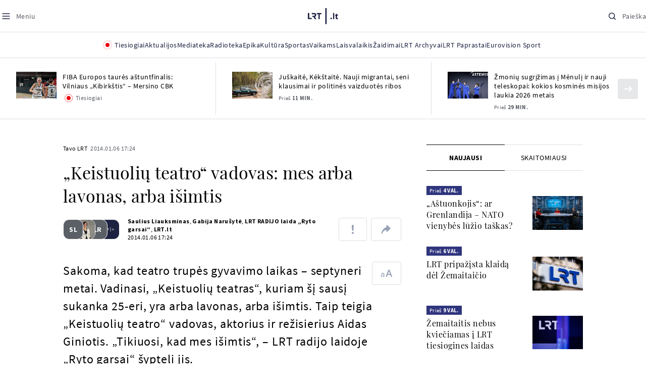

--- FILE ---
content_type: text/html
request_url: https://www.lrt.lt/naujienos/tavo-lrt/15/33138/keistuoliu-teatro-vadovas-mes-arba-lavonas-arba-isimtis
body_size: 30577
content:
<!DOCTYPE html>
<html lang="lt">
   <head>
<meta http-equiv="Content-Type" content="text/html; charset=utf-8">
<meta http-equiv="X-UA-Compatible" content="IE=edge">
<meta name="robots" content="max-image-preview:large" />
<meta name="viewport" content="width=device-width, initial-scale=1, maximum-scale=5">

<!-- Favicon Start -->
<link rel="apple-touch-icon" sizes="57x57" href="/images/favicons/apple-touch-icon-57x57.png?v=318">
<link rel="apple-touch-icon" sizes="60x60" href="/images/favicons/apple-touch-icon-60x60.png?v=318">
<link rel="apple-touch-icon" sizes="72x72" href="/images/favicons/apple-touch-icon-72x72.png?v=318">
<link rel="apple-touch-icon" sizes="76x76" href="/images/favicons/apple-touch-icon-76x76.png?v=318">
<link rel="apple-touch-icon" sizes="114x114" href="/images/favicons/apple-touch-icon-114x114.png?v=318">
<link rel="apple-touch-icon" sizes="120x120" href="/images/favicons/apple-touch-icon-120x120.png?v=318">
<link rel="apple-touch-icon" sizes="144x144" href="/images/favicons/apple-touch-icon-144x144.png?v=318">
<link rel="apple-touch-icon" sizes="152x152" href="/images/favicons/apple-touch-icon-152x152.png?v=318">
<link rel="apple-touch-icon" sizes="180x180" href="/images/favicons/apple-touch-icon-180x180.png?v=318">
<link rel="icon" type="image/png" sizes="32x32" href="/images/favicons/favicon-32x32.png?v=318">
<link rel="icon" type="image/png" sizes="192x192" href="/images/favicons/android-chrome-192x192.png?v=318">
<link rel="icon" type="image/png" sizes="16x16" href="/images/favicons/favicon-16x16.png?v=318">
<link rel="icon" type="image/png" sizes="512x512" href="/images/favicons/favicon-512x512.png?v=318">
<link rel="manifest" href="/images/favicons/site.webmanifest?v=318">
<link rel="mask-icon" href="/images/favicons/safari-pinned-tab.svg?v=318" color="#016ca8">
<link rel="shortcut icon" href="/images/favicons/favicon.ico?v=318">
<meta name="msapplication-TileColor" content="#ffffff">
<meta name="msapplication-TileImage" content="/images/favicons/mstile-144x144.png?v=318">
<meta name="msapplication-config" content="/images/favicons/browserconfig.xml?v=318">
<meta name="theme-color" content="#ffffff">
<!-- Favicon End -->
<meta name="apple-itunes-app" content="app-id=999758256, app-argument=https://www.lrt.lt/">
<!-- Google Tag Manager -->
<script data-cookieconsent="ignore">
window.addEventListener('load', function() {
    (function(w,d,s,l,i){w[l]=w[l]||[];w[l].push({'gtm.start':
    new Date().getTime(),event:'gtm.js'});var f=d.getElementsByTagName(s)[0],
    j=d.createElement(s),dl=l!='dataLayer'?'&l='+l:'';j.async=true;j.src=
    'https://www.googletagmanager.com/gtm.js?id='+i+dl;f.parentNode.insertBefore(j,f);
    })(window,document,'script','dataLayer','GTM-NNQ95HK');
});
</script>
<!-- End Google Tag Manager -->

<link rel="preload" href="/js/app.js?v=318" as="script">
<link rel="preload" href="/js/jquery/jquery-3.6.0.min.js" as="script">

<meta name="ROBOTS" content="INDEX"/>
<title>„Keistuolių teatro“ vadovas: mes arba lavonas, arba išimtis - LRT</title>
<link href="https://www.lrt.lt/naujienos/tavo-lrt/15/33138/keistuoliu-teatro-vadovas-mes-arba-lavonas-arba-isimtis" rel="canonical">
<meta content="id" content="33138" /><meta content="Sakoma, kad teatro trupės gyvavimo laikas – septyneri metai. Vadinasi, „Keistuolių teatras“, kuriam šį sausį sukanka 25-..." name="description"/>
<meta itemprop="datePublished" content="2014-01-06T15:24:00Z"/>
<meta property="fb:app_id" content="470743216272990"/>
<meta property="fb:pages" content="128572499128"/>
<meta property="og:site_name" content="lrt.lt"/>
	<meta content="article" property="og:type"/>
<meta content="lt_LT" property="og:locale"/>
<meta content="https://www.lrt.lt/naujienos/tavo-lrt/15/33138/keistuoliu-teatro-vadovas-mes-arba-lavonas-arba-isimtis" property="og:url"/>
<meta property="article:published_time" content="2014-01-06T15:24:00Z"/>
<meta property="article:author" content="https://www.facebook.com/lrtlt"/>
<meta content="https://www.facebook.com/lrtlt" property="article:publisher"/>
<meta content="„Keistuolių teatro“ vadovas: mes arba lavonas, arba išimtis" property="og:title"/>
<meta property="lrt_authors" content="Saulius Liauksminas,Gabija Narušytė,LRT RADIJO laida „Ryto garsai“,LRT.lt"/>
<meta property="author" content="Saulius Liauksminas,Gabija Narušytė,LRT RADIJO laida „Ryto garsai“,LRT.lt"/>
<meta property="lrt_section" content="Tavo LRT,naujienos"/>

<meta content="Sakoma, kad teatro trupės gyvavimo laikas – septyneri metai. Vadinasi, „Keistuolių teatras“, kuriam šį sausį sukanka 25-..." property="og:description" />


		
<script type="application/ld+json">
{
   "keywords" : "Keistuolių teatras,Aidas Giniotis",
   "mainEntityOfPage" : "https://www.lrt.lt/naujienos/tavo-lrt/15/33138/keistuoliu-teatro-vadovas-mes-arba-lavonas-arba-isimtis",
   "thumbnailUrl" : "https://www.lrt.lt/images/logo/default_thumbnail.jpg",
   "datePublished" : "2014-01-06T15:24:00Z",
   "url" : "https://www.lrt.lt/naujienos/tavo-lrt/15/33138/keistuoliu-teatro-vadovas-mes-arba-lavonas-arba-isimtis",
   "@type" : "NewsArticle",
   "genre" : "Tavo LRT",
   "@context" : "https://schema.org",
   "author" : [
      {
         "url" : "https://www.lrt.lt/author/saulius-liauksminas-514307",
         "@type" : "Person",
         "name" : "Saulius Liauksminas"
      },
      {
         "name" : "Gabija Narušytė",
         "@type" : "Person",
         "url" : "https://www.lrt.lt/author/gabija-narusyte-501787"
      },
      {
         "name" : "LRT RADIJO laida „Ryto garsai“",
         "@type" : "Person",
         "url" : "https://www.lrt.lt/author/lrt-radijo-laida-ryto-garsai-500307"
      },
      {
         "name" : "LRT.lt",
         "url" : "https://www.lrt.lt/author/lrt-lt-500005",
         "@type" : "Person"
      }
   ],
   "headline" : "„Keistuolių teatro“ vadovas: mes arba lavonas, arba išimtis",
   "description" : "Sakoma, kad teatro trupės gyvavimo laikas – septyneri metai. Vadinasi, „Keistuolių teatras“, kuriam šį sausį sukanka 25-eri, yra arba lavonas, arba išimtis. Taip teigia „Keistuolių teatro“ vadovas, aktorius ir režisierius Aidas Giniotis. „Tikiuosi, kad mes išimtis“, – LRT radijo laidoje „Ryto garsai“ šypteli jis. ",
   "publisher" : {
      "logo" : {
         "@type" : "ImageObject",
         "url" : "https://www.lrt.lt/images/lrt_lt_logo.jpg"
      },
      "@type" : "NewsMediaOrganization",
      "name" : "lrt.lt"
   }
}
  </script>

<script type="application/ld+json">
{
  "@context": "http://schema.org",
  "@type": "BreadcrumbList",
  "itemListElement": [{
    "@type": "ListItem",
    "position": 1,
    "item": {
	  "@id": "https://www.lrt.lt/",
      "name": "www.lrt.lt"
    }
  },{
    "@type": "ListItem",
    "position": 2,
    "item": {
      "@id": "https://www.lrt.lt/naujienos/tavo-lrt/", 
      "name": "Tavo LRT"
    }
  }]
}
</script>


<script type="text/javascript">
	if (location && location.host && location.host.match(/lrt\.lt/)) {
			(function(j, c) {
		var s = function(o) {
			var t = document.createElement('script');
			for (var p in o) {t[p] = o[p];};
			return t;
		};
		var p = s({src: j, defer: true, async: true, onload: c});
		var i = document.getElementsByTagName('script')[0];
		i.parentNode.insertBefore(p, i);
	})('//peach-static.ebu.io/peach-collector-1.x.min.js', PeachCollectorLoaded);
	function PeachCollectorLoaded() {
	var _pc = window._pc = new PeachCollector(window);
		var s = location.pathname;
		var article_id = '33138';
		// only content page
		if(s.split('/').length <= 3) return;
		// only news
		var nl = ['naujienos', 'news-in-english', 'novosti'];
		if(!s.split('/').filter(function(f) {
			return nl.indexOf(f) > -1
		}).length > 0) return;
		// identify language
		var lang = 'lt';
		_pc.init('ltlrt00000000050')
		 .enableTracking()
		 .sendArticleStartEvent(article_id, null, {lang: lang});
		 //.sendPageViewEvent(null, null, null, {lang: lang});
	}
}
</script>
<link type="text/css" rel="stylesheet" href="/css/app.css?v=318">
<style>
    #js-news-list-feed-horizontal div.info-block a  { display:none }
</style>
<script type="text/javascript" src="/js/app.head.js?v=318"></script>

<script async src="https://www.googletagservices.com/tag/js/gpt.js"></script>
<script>
    var googletag = googletag || {};
    googletag.cmd = googletag.cmd || [];
</script>
<script>

 // GPT slots
 var gptAdSlots = [];
 googletag.cmd.push(function() {

   // Define a size mapping object. The first parameter to addSize is
   // a viewport size, while the second is a list of allowed ad sizes.
   var mapping1 = googletag.sizeMapping().
    addSize([0, 0], []).
    addSize([1050, 200], [[1200,250], [1200,150], [1024, 120], [970, 250], [970, 90], [970, 66], [960, 90], [950, 90], [930, 180], [750, 200], [750, 100]]).
    addSize([768, 200], [[750, 200], [750, 100]]).
    addSize([320, 400], [[320, 50], [300, 50]]).
    build(); 
   var mapping2 = googletag.sizeMapping(). 
   // Accepts both common mobile banner formats
   addSize([320, 400], [[300, 250], [320, 50], [300, 50]]). 
   addSize([320, 700], [300, 250]).
    build();
    var mapping3 = googletag.sizeMapping(). 
   // Accepts both common mobile banner formats
   addSize([768, 600], [[300, 600], [300, 250]]). 
    build();

   // Define the GPT slot
   gptAdSlots[0] = googletag.defineSlot('/21713852842/Tavo_LRT_1200x250_1', [[1200,250], [1200,150], [1024, 120], [970, 250], [970, 90], [970, 90], [970, 66], [960, 90], [950, 90], [930, 180], [750, 200], [750, 100]], 'd0')
       .defineSizeMapping(mapping1)
       .addService(googletag.pubads());
   gptAdSlots[1] = googletag.defineSlot('/21713852842/Tavo_LRT_300x600_1', [[300, 600], [300, 250]], 'd1')
       .defineSizeMapping(mapping3)
       .addService(googletag.pubads());
   gptAdSlots[2] = googletag.defineSlot('/21713852842/Tavo_LRT_300x250_text_1', [[300, 250], [320,50], [300,50]], 'd2')
       .defineSizeMapping(mapping2)
       .addService(googletag.pubads());
   gptAdSlots[3] = googletag.defineSlot('/21713852842/Tavo_LRT_300x250_text_2', [[300, 250], [320,50], [300,50]], 'd3')
       .defineSizeMapping(mapping2)
       .addService(googletag.pubads());

   // Start ad fetching
   googletag.pubads().collapseEmptyDivs();
   googletag.pubads().enableSingleRequest();
   googletag.enableServices();
 });
</script>

  
<script type="text/javascript">
  if(window !== window.top){
      var parentURL = document.referrer;
      if (parentURL.indexOf('lrt.lt') > 0);           
      else location.replace('https://www2.lrt.lt/iframe1.html');   
  }
</script>
  

      <meta property="lrt_type" content="news_article"/>
      <script type="text/javascript">
      <!--//--><![CDATA[//><!--
      function gemius_player_pending(obj,fun) {obj[fun] = obj[fun] || function() {var x =
      window['gemius_player_data'] = window['gemius_player_data'] || [];
      x[x.length]=[this,fun,arguments];};};
      gemius_player_pending(window,"GemiusPlayer");
      gemius_player_pending(GemiusPlayer.prototype,"newProgram");
      gemius_player_pending(GemiusPlayer.prototype,"newAd");
      gemius_player_pending(GemiusPlayer.prototype,"adEvent");
      gemius_player_pending(GemiusPlayer.prototype,"programEvent");
      (function(d,t) {try {var gt=d.createElement(t),s=d.getElementsByTagName(t)[0],
      l='http'+((location.protocol=='https:')?'s':''); gt.setAttribute('async','async');
      gt.setAttribute('defer','defer'); gt.src=l+'://galt.hit.gemius.pl/gplayer.js';
      s.parentNode.insertBefore(gt,s);} catch (e) {}})(document,'script');
      //--><!]]>
</script>
      <style>
      div.flourish-credit { display:none !important }
      </style>
   </head>
   <body class="page"><!--googleoff: all-->            


        <script type="text/javascript">window.lrtMenu = {"id":2,"locale":"lt","created_at":"2022-05-08T10:03:25.725Z","updated_at":"2025-09-04T19:01:53.741Z","items":[{"__component":"main-menu.menu-with-tags","id":2,"title":"Aktualijos","tagsGroupTitle":"Atraskite","links":[{"id":3,"title":"Lietuvoje","link":"/naujienos/lietuvoje","newWindow":false},{"id":4,"title":"Sveikata","link":"/naujienos/sveikata","newWindow":false},{"id":8,"title":"Verslas","link":"/naujienos/verslas","newWindow":false},{"id":52,"title":"Verslo pozicija","link":"/naujienos/verslo-pozicija","newWindow":false},{"id":44,"title":"Pasaulyje","link":"/naujienos/pasaulyje","newWindow":false},{"id":50,"title":"Nuomonės","link":"/naujienos/nuomones","newWindow":false},{"id":10,"title":"Eismas","link":"/naujienos/eismas","newWindow":false},{"id":5,"title":"Mokslas ir IT","link":"/naujienos/mokslas-ir-it","newWindow":false},{"id":61,"title":"Švietimas","link":"/naujienos/svietimas","newWindow":false},{"id":6,"title":"LRT Tyrimai","link":"/naujienos/lrt-tyrimai","newWindow":false},{"id":7,"title":"LRT Faktai","link":"/tema/lrt-faktai","newWindow":false},{"id":28,"title":"Tavo LRT","link":"/naujienos/tavo-lrt ","newWindow":false},{"id":46,"title":"Lituanica","link":"/lituanica","newWindow":false},{"id":51,"title":"Pozicija","link":"/naujienos/pozicija","newWindow":false},{"id":47,"title":"LRT English","link":"/en/news-in-english","newWindow":false},{"id":45,"title":"LRT Новости","link":"/ru/novosti","newWindow":false},{"id":48,"title":"LRT Wiadomości","link":"/pl/wiadomosci","newWindow":false},{"id":49,"title":"LRT Новини","link":"/ua/novini","newWindow":false}],"tags":[{"id":3,"title":"Rusijos karas prieš Ukrainą","link":"/tema/rusijos-karas-pries-ukraina","isImportant":true,"newWindow":false},{"id":10,"title":"LRT ieško sprendimų","link":"/tema/lrt-iesko-sprendimu","isImportant":false,"newWindow":false},{"id":11,"title":"LRT girdi","link":"/tema/lrt-girdi","isImportant":false,"newWindow":false},{"id":5,"title":"LRT Trumpai","link":"/tema/lrt-trumpai","isImportant":false,"newWindow":false}]},{"__component":"main-menu.menu-link","id":13,"title":"Mediateka","link":"/mediateka","newWindow":false},{"__component":"main-menu.menu-link","id":14,"title":"Radioteka","link":"/radioteka","newWindow":false},{"__component":"main-menu.menu-link","id":8,"title":"Epika","link":"https://epika.lrt.lt","newWindow":true},{"__component":"main-menu.menu-link","id":11,"title":"Kultūra","link":"/naujienos/kultura","newWindow":false},{"__component":"main-menu.menu-link","id":9,"title":"Sportas","link":"/naujienos/sportas","newWindow":false},{"__component":"main-menu.menu-with-articles","id":8,"title":"Vaikams","articelApiUrl":" /api/search?count=3&term=/vaikams","links":[{"id":39,"title":"Pradžia","link":"/vaikams","newWindow":false},{"id":40,"title":"Filmai","link":"https://epika.lrt.lt/vaikams","newWindow":false},{"id":41,"title":"Vakaro pasaka","link":"/tema/vakaro-pasaka","newWindow":false},{"id":42,"title":"Žaidimai","link":"/tema/zaidimai-vaikams","newWindow":false},{"id":43,"title":"Mokykla","link":"/mediateka/rekomenduojame/mokykla","newWindow":false}],"articles":[{"img_w_h":"1.0","photo_horizontal":0,"is_series":0,"category_img_path_postfix":".jpg","article_has_audiovideo":0,"season_url":"/radioteka/laida/vakaro-pasaka/2025","is_videoteka":1,"n18":0,"photo_count":0,"is_audio":1,"img":"/img/2025/12/11/2263865-470577-{WxH}.jpg","type":7,"article_category_id":0,"img_path_prefix":"/img/2025/12/11/2263865-470577-","rank":1,"photo_horizontal_small":0,"img_path_postfix":".jpg","category_title":"Vakaro pasaka","subtitle":"","item_date":"2025.12.11 20:05","year_interval":8,"main_category_title":"Vakaro pasaka","badges_html":"","id":2772418,"channel":3,"epika_valid_days":"","curr_category_title":"2025","genre_list":[{"id":909,"title":"Pasaka"}],"item_date_iso8601":"2025-12-11T18:05:00Z","is_epika":0,"category_url":"/mediateka/audio/vakaro-pasaka","category_filter":1,"photo_id":2263865,"duration_sec":1490,"age_restriction":"","category_img_path_prefix":"/img/2025/04/01/2032828-433764-","url":"/radioteka/irasas/2000583161/johnny-gruelle-skudurines-onutes-pasakeles-i-dalis","read_count":264,"is_video":0,"title":"Johnny Gruelle. „Skudurinės Onutės pasakėlės“. I dalis","heritage":0,"is_movie":0,"fb_share_count":0},{"is_series":0,"photo_horizontal":0,"img_w_h":"1.0","n18":0,"article_has_audiovideo":0,"category_img_path_postfix":".jpg","season_url":"/radioteka/laida/vakaro-pasaka/2025","is_videoteka":1,"is_audio":1,"photo_count":0,"type":7,"img":"/img/2025/12/10/2262464-259646-{WxH}.jpg","photo_horizontal_small":0,"rank":1,"article_category_id":0,"img_path_prefix":"/img/2025/12/10/2262464-259646-","item_date":"2025.12.10 20:05","category_title":"Vakaro pasaka","img_path_postfix":".jpg","subtitle":"","main_category_title":"Vakaro pasaka","year_interval":8,"channel":3,"id":2771411,"badges_html":"","epika_valid_days":"","category_url":"/mediateka/audio/vakaro-pasaka","is_epika":0,"genre_list":[{"id":909,"title":"Pasaka"}],"curr_category_title":"2025","item_date_iso8601":"2025-12-10T18:05:00Z","duration_sec":787,"photo_id":2262464,"category_filter":1,"age_restriction":"","heritage":0,"title":"Selemonas Paltanavičius. „Žiemos lediniai batai“","url":"/radioteka/irasas/2000582126/selemonas-paltanavicius-ziemos-lediniai-batai","read_count":644,"is_video":0,"category_img_path_prefix":"/img/2025/04/01/2032828-433764-","fb_share_count":0,"is_movie":0},{"type":6,"img":"/img/2025/12/10/2261818-62776-{WxH}.jpg","photo_count":0,"is_audio":0,"category_img_path_postfix":"","article_has_audiovideo":0,"is_videoteka":1,"season_url":"/mediateka/video/paneik/2025","n18":0,"img_w_h":"1.8","is_series":0,"photo_horizontal":1,"badges_html":"","channel":6,"id":2771187,"year_interval":8,"main_category_title":"Paneik","item_date":"2025.12.10 18:00","img_path_postfix":".jpg","category_title":"Paneik","subtitle":"","rank":1,"article_category_id":0,"img_path_prefix":"/img/2025/12/10/2261818-62776-","photo_horizontal_small":0,"category_filter":1,"duration_sec":1185,"photo_id":2261818,"genre_list":"","curr_category_title":"2025","item_date_iso8601":"2025-12-10T16:00:00Z","is_epika":0,"category_url":"/mediateka/video/paneik","epika_valid_days":"","fb_share_count":0,"is_movie":0,"url":"/mediateka/irasas/2000582056/paneik-politikai-privalo-tureti-aukstaji-issilavinima-politika-su-paul-de-miko","read_count":17,"is_video":1,"category_img_path_prefix":"","heritage":0,"title":"„Paneik“: politikai privalo turėti aukštąjį išsilavinimą | Politika su Paul de Miko","age_restriction":""}]},{"__component":"main-menu.menu-with-articles","id":10,"title":"Laisvalaikis","articelApiUrl":"/api/search?page=1&count=3&exact=1&&term=/muzika&order=desc","links":[{"id":60,"title":"Muzika","link":"/naujienos/muzika","newWindow":false},{"id":59,"title":"Laisvalaikis","link":"/naujienos/laisvalaikis","newWindow":false}],"articles":[{"title":"Svečiuose „punktò“","heritage":0,"category_img_path_prefix":"/img/2025/10/03/2201936-328532-","is_video":0,"url":"/radioteka/irasas/2000583163/sveciuose-punkto","read_count":9,"age_restriction":"","is_movie":0,"fb_share_count":0,"is_epika":0,"category_url":"/mediateka/audio/raudonos-rozes-radijas","item_date_iso8601":"2025-12-11T18:00:00Z","genre_list":"","curr_category_title":"2025","epika_valid_days":"","photo_id":2263890,"duration_sec":3600,"category_filter":1,"subtitle":"","img_path_postfix":".jpg","category_title":"Raudonos rožės radijas","item_date":"2025.12.11 20:00","photo_horizontal_small":0,"article_category_id":0,"img_path_prefix":"/img/2025/12/11/2263890-540357-","rank":1,"id":2772424,"channel":5,"badges_html":"","main_category_title":"Raudonos rožės radijas","year_interval":8,"n18":0,"season_url":"/radioteka/laida/raudonos-rozes-radijas/2025","is_videoteka":1,"article_has_audiovideo":0,"category_img_path_postfix":".jpg","photo_horizontal":0,"is_series":0,"img_w_h":"1.0","img":"/img/2025/12/11/2263890-540357-{WxH}.jpg","type":7,"is_audio":1,"photo_count":0},{"category_title":"Vakaras: kūrybos, jubiliejinis, minėjimo,šventinis","img_path_postfix":".jpg","subtitle":"","item_date":"2025.12.11 19:02","photo_horizontal_small":0,"article_category_id":0,"img_path_prefix":"/img/2025/12/11/2262990-524286-","rank":1,"channel":0,"id":2757157,"badges_html":"","main_category_title":"Vakaras: kūrybos, jubiliejinis, minėjimo,šventinis","year_interval":8,"n18":0,"category_img_path_postfix":"","article_has_audiovideo":0,"is_videoteka":1,"season_url":"/mediateka/video/vakaras-kurybos-jubiliejinis-minejimo-sventinis/2025","photo_horizontal":1,"is_series":0,"img_w_h":"1.8","img":"/img/2025/12/11/2262990-524286-{WxH}.jpg","type":6,"is_audio":0,"photo_count":0,"title":"85 plius... Juozas Budraitis","heritage":0,"category_img_path_prefix":"","read_count":67,"url":"/mediateka/irasas/2000568052/85-plius-juozas-budraitis","is_video":1,"age_restriction":"","is_movie":0,"fb_share_count":0,"category_url":"/mediateka/video/vakaras-kurybos-jubiliejinis-minejimo-sventinis","is_epika":0,"curr_category_title":"2025","genre_list":"","item_date_iso8601":"2025-12-11T17:02:00Z","epika_valid_days":"","photo_id":2262990,"duration_sec":5087,"category_filter":1},{"season_url":"/radioteka/laida/klasikos-koncertu-sale/2025","is_videoteka":1,"category_img_path_postfix":".jpg","article_has_audiovideo":0,"n18":0,"img_w_h":"1.0","is_series":0,"photo_horizontal":0,"type":7,"img":"/img/2025/12/11/2263862-241330-{WxH}.jpg","photo_count":0,"is_audio":1,"item_date":"2025.12.11 19:00","subtitle":"","img_path_postfix":".jpg","category_title":"Klasikos koncertų salė","rank":1,"img_path_prefix":"/img/2025/12/11/2263862-241330-","article_category_id":0,"photo_horizontal_small":0,"badges_html":"","channel":4,"id":2772420,"year_interval":8,"main_category_title":"Klasikos koncertų salė","item_date_iso8601":"2025-12-11T17:00:00Z","curr_category_title":"2025","genre_list":[{"title":"Klasikinė muzika","id":969},{"id":262,"title":"Koncertas/Gyvas pasirodymas"}],"category_url":"/mediateka/audio/klasikos-koncertu-sale","is_epika":0,"epika_valid_days":"","category_filter":1,"duration_sec":5694,"photo_id":2263862,"is_video":0,"read_count":3,"url":"/radioteka/irasas/2000583162/cecile-mclorin-salvant-leverkuzeno-dziazo-dienose","category_img_path_prefix":"/img/2025/04/01/2033098-101757-","heritage":0,"title":"Cécile McLorin Salvant Lėverkuzeno džiazo dienose","age_restriction":"","fb_share_count":0,"is_movie":0}]},{"__component":"main-menu.menu-link","id":16,"title":"Mano kraštas","link":"/mano-krastas","newWindow":false},{"__component":"main-menu.menu-link","id":15,"title":"LRT Archyvai","link":"https://archyvai.lrt.lt/paveldas","newWindow":false},{"__component":"main-menu.menu-link","id":111,"title":"LRT Paprastai","link":"/naujienos/lrt-paprastai","newWindow":false},{"__component":"main-menu.menu-link","id":112,"title":"Eurovision Sport","link":"/projektai/eurovision-sport","newWindow":false}],"localizations":[{"id":1,"locale":null},{"id":3,"locale":"ru"},{"id":4,"locale":"en"}]};</script>
    
    
    
    
<header class="the-header sticky-header" id="the-header">
<script src="/static/menu/burger-menu-js-data.js"></script>
<div class="the-header__top">
          <div class="the-header__left">
              <button aria-label="Meniu" class="the-header__button the-header__button--menu btn btn--reset js-menu-block-button" type="button">
                  <svg class="svg-icon svg-icon--menu " width="20" height="20" viewBox="0 0 20 20" fill="none" xmlns="http://www.w3.org/2000/svg">
          <path d="M3.125 10H16.875" stroke="#1D2142" stroke-width="1.5" stroke-linecap="round" stroke-linejoin="round"></path>
          <path d="M3.125 5H16.875" stroke="#1D2142" stroke-width="1.5" stroke-linecap="round" stroke-linejoin="round"></path>
          <path d="M3.125 15H16.875" stroke="#1D2142" stroke-width="1.5" stroke-linecap="round" stroke-linejoin="round"></path>
        </svg>
        <svg class="svg-icon svg-icon--close " width="20" height="20" viewBox="0 0 20 20" fill="none" xmlns="http://www.w3.org/2000/svg">
          <path d="M15.625 4.375L4.375 15.625" stroke="#1D2142" stroke-width="1.5" stroke-linecap="round" stroke-linejoin="round"></path>
          <path d="M15.625 15.625L4.375 4.375" stroke="#1D2142" stroke-width="1.5" stroke-linecap="round" stroke-linejoin="round"></path>
        </svg>
                  <span class="the-header__button-text text-capitalize">Meniu</span>
              </button>
          </div>

          <div class="the-header__center">
              <a class="logo " title="LRT.LT" aria-label="LRT.LT" href="/">
                                                     
                    <svg class="svg-logo svg-logo--lrt " width="60" height="32" viewBox="0 0 60 32" fill="none" xmlns="http://www.w3.org/2000/svg">
    <path fill-rule="evenodd" clip-rule="evenodd" d="M14.0715 17.2556C15.9161 16.7523 16.6021 15.0388 16.6021 13.6811C16.6021 11.3264 15.0036 9.74512 12.6242 9.74512H7.76465V12.1297H12.259C13.2551 12.1297 13.9248 12.7614 13.9248 13.6811C13.9248 14.6008 13.2551 15.2184 12.259 15.2184H8.92695V17.6017H11.4024L13.6872 21.8752H16.703L14.0715 17.2556Z" fill="#1C2142"></path>
    <path fill-rule="evenodd" clip-rule="evenodd" d="M17.7705 9.74463V12.1255H20.925V21.8705H23.5512V12.1255H26.704V9.74463H17.7705Z" fill="#1C2142"></path>
    <path fill-rule="evenodd" clip-rule="evenodd" d="M2.625 19.4893V9.74512H0V21.8706H7.76311V19.4893H2.625Z" fill="#1C2142"></path>
    <path fill-rule="evenodd" clip-rule="evenodd" d="M46.2386 19.0039C45.4314 19.0039 44.7495 19.7067 44.7495 20.5378C44.7495 21.3694 45.4314 22.0718 46.2386 22.0718C47.0457 22.0718 47.7276 21.3694 47.7276 20.5378C47.7276 19.7067 47.0457 19.0039 46.2386 19.0039Z" fill="#1C2142"></path>
    <path fill-rule="evenodd" clip-rule="evenodd" d="M49.9517 21.8748H52.3209V9.75928H49.9517V21.8748Z" fill="#1C2142"></path>
    <path fill-rule="evenodd" clip-rule="evenodd" d="M59.2236 19.5728L59.1263 19.6729C59.0184 19.7847 58.7241 19.8999 58.4184 19.8999C58.0025 19.8999 57.7341 19.5591 57.7341 19.0329V15.2096H59.4376V13.056H57.7341V10.6909H57.4726L53.9565 14.1536V15.2096H55.3471V19.6418C55.3471 21.2202 56.222 22.0896 57.8095 22.0896C58.8611 22.0896 59.4218 21.7762 59.7068 21.5131L59.7441 21.4787L59.2236 19.5728Z" fill="#1C2142"></path>
    <path fill-rule="evenodd" clip-rule="evenodd" d="M34.584 31.6222H37.2102V0H34.584V31.6222Z" fill="#1C2142"></path>
</svg>

                
            


                </a>

          </div>

          <div class="the-header__right">
              <button aria-label="Paieška" class="the-header__button the-header__button--search btn btn--reset js-quick-search" type="button">
                  <svg class="svg-icon svg-icon--search " width="20" height="20" viewBox="0 0 20 20" fill="none" xmlns="http://www.w3.org/2000/svg">
            <path d="M9.21887 14.6877C12.2392 14.6877 14.6877 12.2392 14.6877 9.21887C14.6877 6.1985 12.2392 3.75 9.21887 3.75C6.1985 3.75 3.75 6.1985 3.75 9.21887C3.75 12.2392 6.1985 14.6877 9.21887 14.6877Z" stroke="#1D2142" stroke-width="1.5" stroke-linecap="round" stroke-linejoin="round"></path>
            <path d="M13.0869 13.0857L16.251 16.2498" stroke="#1D2142" stroke-width="1.5" stroke-linecap="round" stroke-linejoin="round"></path>
          </svg>
          <svg class="svg-icon svg-icon--close " width="20" height="20" viewBox="0 0 20 20" fill="none" xmlns="http://www.w3.org/2000/svg">
            <path d="M15.625 4.375L4.375 15.625" stroke="#1D2142" stroke-width="1.5" stroke-linecap="round" stroke-linejoin="round"></path>
            <path d="M15.625 15.625L4.375 4.375" stroke="#1D2142" stroke-width="1.5" stroke-linecap="round" stroke-linejoin="round"></path>
          </svg>
                  <span class="the-header__button-text text-capitalize">Paieška</span>
              </button>
          </div>
      </div>
    <div class="the-header__menu"><div class="container">
<div id="js-live-channel-list-block-trigger">
          <button class="the-header__main-menu-link" type="button">
            <div class="live-icon live-icon--xs">
  <span class="live-icon__ring"></span>
  <span class="live-icon__circle"></span>
</div>

            <span class="ml-10">Tiesiogiai</span>
          </button>
        </div>
    <div class="the-header__main-menu-item js-main-menu-item" data-index="0">
        <button class="the-header__main-menu-link " type="button">            <span>Aktualijos</span>
</button>    </div>
    <div class="the-header__main-menu-item js-main-menu-item">
        <a href="/mediateka" class="the-header__main-menu-link " title="Mediateka" target="_self">
                    <span>Mediateka</span>
        </a>
    </div>
    <div class="the-header__main-menu-item js-main-menu-item">
        <a href="/radioteka" class="the-header__main-menu-link " title="Radioteka" target="_self">
                    <span>Radioteka</span>
        </a>
    </div>
    <div class="the-header__main-menu-item js-main-menu-item">
        <a href="https://epika.lrt.lt/" class="the-header__main-menu-link " title="Epika" target="_blank">
                    <span>Epika</span>
        </a>
    </div>
    <div class="the-header__main-menu-item js-main-menu-item">
        <a href="/naujienos/kultura" class="the-header__main-menu-link " title="Kultūra" target="_self">
                    <span>Kultūra</span>
        </a>
    </div>
    <div class="the-header__main-menu-item js-main-menu-item">
        <a href="https://www.lrt.lt/naujienos/sportas" class="the-header__main-menu-link " title="Sportas" target="_self">
                    <span>Sportas</span>
        </a>
    </div>
    <div class="the-header__main-menu-item js-main-menu-item" data-index="6">
        <button class="the-header__main-menu-link " type="button">            <span>Vaikams</span>
</button>    </div>
    <div class="the-header__main-menu-item js-main-menu-item" data-index="7">
        <button class="the-header__main-menu-link " type="button">            <span>Laisvalaikis</span>
</button>    </div>
    <div class="the-header__main-menu-item js-main-menu-item">
        <a href="https://www.lrt.lt/zaidimai" class="the-header__main-menu-link " title="Žaidimai" target="_self">
                    <span>Žaidimai</span>
        </a>
    </div>
    <div class="the-header__main-menu-item js-main-menu-item">
        <a href="https://archyvai.lrt.lt/paveldas" class="the-header__main-menu-link " title="LRT Archyvai" target="_self">
                    <span>LRT Archyvai</span>
        </a>
    </div>
    <div class="the-header__main-menu-item js-main-menu-item">
        <a href="/naujienos/lrt-paprastai" class="the-header__main-menu-link " title="LRT Paprastai" target="_self">
                    <span>LRT Paprastai</span>
        </a>
    </div>
    <div class="the-header__main-menu-item js-main-menu-item">
        <a href="https://www.lrt.lt/projektai/eurovision-sport" class="the-header__main-menu-link " title="Eurovision Sport" target="_blank">
                    <span>Eurovision Sport</span>
        </a>
    </div>
 
</div></div> 
 



  </header>
    
            <div id="fb-root"></div>
<!-- Google Tag Manager (noscript) -->
<noscript><iframe src="https://www.googletagmanager.com/ns.html?id=GTM-NNQ95HK"
height="0" width="0" style="display:none;visibility:hidden" title="GTM"></iframe></noscript>
<!-- End Google Tag Manager (noscript) -->

<script type='text/javascript'>
    (function() {
        /** CONFIGURATION START **/
        var _sf_async_config = window._sf_async_config = (window._sf_async_config || {});

        _sf_async_config.uid = 65978; 
        _sf_async_config.domain = 'lrt.lt'; 
        _sf_async_config.flickerControl = false;
        _sf_async_config.useCanonical = true;
        _sf_async_config.useCanonicalDomain = true;
        
        if (document.head && document.head.querySelector) {
            if ( document.head.querySelector('[property="lrt_authors"]') ){
              _sf_async_config.authors = document.head.querySelector('[property="lrt_authors"]').content;
            }
            if ( document.head.querySelector('[property="lrt_section"]') ){
              _sf_async_config.sections = document.head.querySelector('[property="lrt_section"]').content;
            }
            if ( document.head.querySelector('[property="lrt_type"]') ){
              _sf_async_config.type = document.head.querySelector('[property="lrt_type"]').content;
            }
        }
        /** CONFIGURATION END **/
function loadChartbeat_mab() {
            var e = document.createElement('script');
            var n = document.getElementsByTagName('script')[0];
            e.type = 'text/javascript';
            e.async = true;
            e.src = '//static.chartbeat.com/js/chartbeat_mab.js';
            n.parentNode.insertBefore(e, n);
        }


        
        function loadChartbeat() {
            var e = document.createElement('script');
            var n = document.getElementsByTagName('script')[0];
            e.type = 'text/javascript';
            e.async = true;
            e.src = '//static.chartbeat.com/js/chartbeat.js';
            n.parentNode.insertBefore(e, n);
        }
        loadChartbeat();
        if (typeof(loadChartbeat_mab) === 'function') {
            loadChartbeat_mab();
        }
     })();
</script>


<script>
  window.fbAsyncInit = function() {
    FB.init({
      appId      : '470743216272990',
      xfbml      : true,
      version    : 'v11.0'
    });
    FB.AppEvents.logPageView();
  };

  (function(d, s, id){
     var js, fjs = d.getElementsByTagName(s)[0];
     if (d.getElementById(id)) {return;}
     js = d.createElement(s); js.id = id;
     js.src = "https://connect.facebook.net/lt_LT/sdk.js";
     fjs.parentNode.insertBefore(js, fjs);
   }(document, 'script', 'facebook-jssdk'));
</script>

  
      <main class="page__content container" id="page-content">
                      <!--googleoff: all-->
<section class="section section--full-width news-feed-horizontal">

    <div class="section__body ">
        <h2 class="section__title container my-20 sr-only">Naujienų srautas</h2>
        <div class="swipe-news-list swipe-news-list--sm swipe-news-list--auto swipe-news-list--full-width">
            <div class="swipe-news-list__container px-4 px-md-0">
                <div class="news-list news-list--feed-horizontal">
                    <div class="row row--md" id="js-news-list-feed-horizontal">
                            <div class="col">
                                <div class="news">
                                    <div class="media-block">
                                        <div class="media-block__container ">
                                            <div class="media-block__wrapper ">
<img class="media-block__image js-lazy lazy-load" src="/images/pxl.gif"  alt="Europos taurė: Vilniaus „Kibirkštis“ – Kampobaso „Magnolia Basket“"  title="Europos taurė: Vilniaus „Kibirkštis“ – Kampobaso „Magnolia Basket“" data-src="/img/2025/12/10/2262403-178315-150x84.png"/>    
                                            </div>
                                            <a tabindex="-1" class="media-block__link" href="/naujienos/sportas/10/2807439/fiba-europos-taures-astuntfinalis-vilniaus-kibirkstis-mersino-cbk" aria-label="FIBA Europos taurės aštuntfinalis: Vilniaus „Kibirkštis“ – Mersino CBK" title="FIBA Europos taurės aštuntfinalis: Vilniaus „Kibirkštis“ – Mersino CBK"></a>
                                        </div>
                                    </div>
<div class="news__content">
      <div class="info-block info-block--live-icon-inline">

           <div class="live-icon live-icon--xs">
               <span class="live-icon__ring"></span>
               <span class="live-icon__circle"></span>
           </div>

           <span class="info-block__text">Tiesiogiai</span>
       </div>
      <h3 class="news__title"><a href="/naujienos/sportas/10/2807439/fiba-europos-taures-astuntfinalis-vilniaus-kibirkstis-mersino-cbk" title="FIBA Europos taurės aštuntfinalis: Vilniaus „Kibirkštis“ – Mersino CBK">FIBA Europos taurės aštuntfinalis: Vilniaus „Kibirkštis“ – Mersino CBK</a></h3>
</div>
                                </div>
                            </div>
                            <div class="col">
                                <div class="news">
                                    <div class="media-block">
                                        <div class="media-block__container ">
                                            <div class="media-block__wrapper ">
<img class="media-block__image js-lazy lazy-load" src="/images/pxl.gif"  alt="Migrantų stovykla Rūdininkuose"  title="Migrantų stovykla Rūdininkuose" data-src="/img/2021/11/29/1143257-187035-150x84.jpg"/>    
                                            </div>
                                            <a tabindex="-1" class="media-block__link" href="/naujienos/nuomones/3/2803031/juskaite-kekstaite-nauji-migrantai-seni-klausimai-ir-politines-vaizduotes-ribos" aria-label="Juškaitė, Kėkštaitė. Nauji migrantai, seni klausimai ir politinės vaizduotės ribos" title="Juškaitė, Kėkštaitė. Nauji migrantai, seni klausimai ir politinės vaizduotės ribos"></a>
                                        </div>
                                    </div>
<div class="news__content">
         <div class="info-block ">

            <a class="info-block__link" href="/naujienos/nuomones" title="Nuomonės">Nuomonės</a>
   <span class="info-block__time-before" title="2026.01.15 20:10">
Prieš
   <strong>11 min.  </strong>
   </span>

      </div>
   <h3 class="news__title"><a href="/naujienos/nuomones/3/2803031/juskaite-kekstaite-nauji-migrantai-seni-klausimai-ir-politines-vaizduotes-ribos" title="Juškaitė, Kėkštaitė. Nauji migrantai, seni klausimai ir politinės vaizduotės ribos">Juškaitė, Kėkštaitė. Nauji migrantai, seni klausimai ir politinės vaizduotės ribos</a></h3>
</div>
                                </div>
                            </div>
                            <div class="col">
                                <div class="news">
                                    <div class="media-block">
                                        <div class="media-block__container ">
                                            <div class="media-block__wrapper ">
<img class="media-block__image js-lazy lazy-load" src="/images/pxl.gif"  alt="„Artemis“ misijos astronautai"  title="„Artemis“ misijos astronautai" data-src="/img/2023/04/04/1484898-395465-150x84.jpg"/>    
                                            </div>
                                            <a tabindex="-1" class="media-block__link" href="/naujienos/mokslas-ir-it/11/2804195/zmoniu-sugrizimas-i-menuli-ir-nauji-teleskopai-kokios-kosmines-misijos-laukia-2026-metais" aria-label="Žmonių sugrįžimas į Mėnulį ir nauji teleskopai: kokios kosminės misijos laukia 2026 metais" title="Žmonių sugrįžimas į Mėnulį ir nauji teleskopai: kokios kosminės misijos laukia 2026 metais"></a>
                                        </div>
                                    </div>
<div class="news__content">
         <div class="info-block ">

            <a class="info-block__link" href="/naujienos/mokslas-ir-it" title="Mokslas ir IT">Mokslas ir IT</a>
   <span class="info-block__time-before" title="2026.01.15 19:52">
Prieš
   <strong>29 min.  </strong>
   </span>

      </div>
   <h3 class="news__title"><a href="/naujienos/mokslas-ir-it/11/2804195/zmoniu-sugrizimas-i-menuli-ir-nauji-teleskopai-kokios-kosmines-misijos-laukia-2026-metais" title="Žmonių sugrįžimas į Mėnulį ir nauji teleskopai: kokios kosminės misijos laukia 2026 metais">Žmonių sugrįžimas į Mėnulį ir nauji teleskopai: kokios kosminės misijos laukia 2026 metais</a></h3>
</div>
                                </div>
                            </div>
                            <div class="col">
                                <div class="news">
                                    <div class="media-block">
                                        <div class="media-block__container ">
                                            <div class="media-block__wrapper ">
<img class="media-block__image js-lazy lazy-load" src="/images/pxl.gif"  alt="Maria Corina Machado"  title="Maria Corina Machado" data-src="/img/2026/01/15/2289805-846904-150x84.jpg"/>    
                                            </div>
                                            <a tabindex="-1" class="media-block__link" href="/naujienos/pasaulyje/6/2807438/maria-corina-machado-atvyko-i-baltuosius-rumus-derybu-su-donaldu-trumpu" aria-label="Maria Corina Machado atvyko į Baltuosius rūmus derybų su Donaldu Trumpu" title="Maria Corina Machado atvyko į Baltuosius rūmus derybų su Donaldu Trumpu"></a>
                                        </div>
                                    </div>
<div class="news__content">
         <div class="info-block ">

            <a class="info-block__link" href="/naujienos/pasaulyje" title="Pasaulyje">Pasaulyje</a>
   <span class="info-block__time-before" title="2026.01.15 19:50">
Prieš
   <strong>31 min.  </strong>
   </span>

      </div>
   <h3 class="news__title"><a href="/naujienos/pasaulyje/6/2807438/maria-corina-machado-atvyko-i-baltuosius-rumus-derybu-su-donaldu-trumpu" title="Maria Corina Machado atvyko į Baltuosius rūmus derybų su Donaldu Trumpu">Maria Corina Machado atvyko į Baltuosius rūmus derybų su Donaldu Trumpu</a></h3>
</div>
                                </div>
                            </div>
                            <div class="col">
                                <div class="news">
                                    <div class="media-block">
                                        <div class="media-block__container ">
                                            <div class="media-block__wrapper ">
<img class="media-block__image js-lazy lazy-load" src="/images/pxl.gif"  alt="Dovydas Karka"  title="Dovydas Karka" data-src="/img/2026/01/15/2289802-119132-150x84.jpg"/>    
                                            </div>
                                            <a tabindex="-1" class="media-block__link" href="/naujienos/sportas/10/2807433/pasirodyma-11-ajame-dakaro-ralio-etape-komentaves-karka-trasa-nebuvo-tokia-sudetinga" aria-label="Pasirodymą 11-ajame Dakaro ralio etape komentavęs Karka: trasa nebuvo tokia sudėtinga" title="Pasirodymą 11-ajame Dakaro ralio etape komentavęs Karka: trasa nebuvo tokia sudėtinga"></a>
                                        </div>
                                    </div>
<div class="news__content">
         <div class="info-block ">

            <a class="info-block__link" href="/naujienos/sportas" title="Sportas">Sportas</a>
   <span class="info-block__time-before" title="2026.01.15 19:45">
Prieš
   <strong>36 min.  </strong>
   </span>

      </div>
   <h3 class="news__title"><a href="/naujienos/sportas/10/2807433/pasirodyma-11-ajame-dakaro-ralio-etape-komentaves-karka-trasa-nebuvo-tokia-sudetinga" title="Pasirodymą 11-ajame Dakaro ralio etape komentavęs Karka: trasa nebuvo tokia sudėtinga">Pasirodymą 11-ajame Dakaro ralio etape komentavęs Karka: trasa nebuvo tokia sudėtinga</a></h3>
</div>
                                </div>
                            </div>
                            <div class="col">
                                <div class="news">
                                    <div class="media-block">
                                        <div class="media-block__container ">
                                            <div class="media-block__wrapper ">
<img class="media-block__image js-lazy lazy-load" src="/images/pxl.gif"  alt="Wang Yi "  title="Wang Yi " data-src="/img/2026/01/15/2289784-403357-150x84.jpg"/>    
                                            </div>
                                            <a tabindex="-1" class="media-block__link" href="/naujienos/pasaulyje/6/2807431/kinu-urm-kinija-sako-iranui-kad-priestarauja-jegos-naudojimui-diplomatijoje" aria-label="Kinų URM: Kinija sako Iranui, kad prieštarauja jėgos naudojimui diplomatijoje" title="Kinų URM: Kinija sako Iranui, kad prieštarauja jėgos naudojimui diplomatijoje"></a>
                                        </div>
                                    </div>
<div class="news__content">
         <div class="info-block ">

            <a class="info-block__link" href="/naujienos/pasaulyje" title="Pasaulyje">Pasaulyje</a>
   <span class="info-block__time-before" title="2026.01.15 19:41">
Prieš
   <strong>40 min.  </strong>
   </span>

      </div>
   <h3 class="news__title"><a href="/naujienos/pasaulyje/6/2807431/kinu-urm-kinija-sako-iranui-kad-priestarauja-jegos-naudojimui-diplomatijoje" title="Kinų URM: Kinija sako Iranui, kad prieštarauja jėgos naudojimui diplomatijoje">Kinų URM: Kinija sako Iranui, kad prieštarauja jėgos naudojimui diplomatijoje</a></h3>
</div>
                                </div>
                            </div>
                            <div class="col">
                                <div class="news">
                                    <div class="media-block">
                                        <div class="media-block__container ">
                                            <div class="media-block__wrapper ">
<img class="media-block__image js-lazy lazy-load" src="/images/pxl.gif"  alt="Tomas Masiulis. Eurolyga: Kauno „Žalgiris“ – Belgrado „Crvena Zvezda“"  title="Tomas Masiulis. Eurolyga: Kauno „Žalgiris“ – Belgrado „Crvena Zvezda“" data-src="/img/2026/01/09/2284960-348467-150x84.jpg"/>    
                                            </div>
                                            <a tabindex="-1" class="media-block__link" href="/naujienos/sportas/10/2807425/eurolyga-atmete-masiulio-rasyta-protesta" aria-label="Eurolyga atmetė Masiulio rašytą protestą" title="Eurolyga atmetė Masiulio rašytą protestą"></a>
                                        </div>
                                    </div>
<div class="news__content">
         <div class="info-block ">

            <a class="info-block__link" href="/naujienos/sportas" title="Sportas">Sportas</a>
   <span class="info-block__time-before" title="2026.01.15 19:28">
Prieš
   <strong>53 min.  </strong>
   </span>

      </div>
   <h3 class="news__title"><a href="/naujienos/sportas/10/2807425/eurolyga-atmete-masiulio-rasyta-protesta" title="Eurolyga atmetė Masiulio rašytą protestą">Eurolyga atmetė Masiulio rašytą protestą</a></h3>
</div>
                                </div>
                            </div>
                            <div class="col">
                                <div class="news">
                                    <div class="media-block">
                                        <div class="media-block__container ">
                                            <div class="media-block__wrapper ">
<img class="media-block__image js-lazy lazy-load" src="/images/pxl.gif"  alt="Kėdainių rajono gyventojai piktinasi: tiltą nugriovė, o naują statys tik pavasarį"  title="Kėdainių rajono gyventojai piktinasi: tiltą nugriovė, o naują statys tik pavasarį" data-src="/img/2026/01/13/2287631-258049-150x84.png"/>    
                                            </div>
                                            <a tabindex="-1" class="media-block__link" href="/naujienos/eismas/7/2805349/kedainiu-rajono-gyventojai-nustebe-tilta-per-susve-nugriove-nauja-statys-tik-pavasari" aria-label="Kėdainių rajono gyventojai nustebę: tiltą per Šušvę nugriovė – naują statys tik pavasarį" title="Kėdainių rajono gyventojai nustebę: tiltą per Šušvę nugriovė – naują statys tik pavasarį"></a>
                                        </div>
                                    </div>
<div class="news__content">
         <div class="info-block ">

            <a class="info-block__link" href="/naujienos/eismas" title="Eismas">Eismas</a>
   <span class="info-block__time-before" title="2026.01.15 19:28">
Prieš
   <strong>53 min.  </strong>
   </span>

      </div>
   <h3 class="news__title"><a href="/naujienos/eismas/7/2805349/kedainiu-rajono-gyventojai-nustebe-tilta-per-susve-nugriove-nauja-statys-tik-pavasari" title="Kėdainių rajono gyventojai nustebę: tiltą per Šušvę nugriovė – naują statys tik pavasarį">Kėdainių rajono gyventojai nustebę: tiltą per Šušvę nugriovė – naują statys tik pavasarį</a></h3>
</div>
                                </div>
                            </div>
                            <div class="col">
                                <div class="news">
                                    <div class="media-block">
                                        <div class="media-block__container ">
                                            <div class="media-block__wrapper ">
<img class="media-block__image js-lazy lazy-load" src="/images/pxl.gif"  alt="Kęstutis Budrys"  title="Kęstutis Budrys" data-src="/img/2026/01/09/2284353-747137-150x84.jpg"/>    
                                            </div>
                                            <a tabindex="-1" class="media-block__link" href="/naujienos/pasaulyje/6/2807421/budrys-siaures-astuoneto-ir-baltijos-saliu-saveika-padeda-atremti-saugumo-gresmes" aria-label="Budrys: Šiaurės aštuoneto ir Baltijos šalių sąveika padeda atremti saugumo grėsmes" title="Budrys: Šiaurės aštuoneto ir Baltijos šalių sąveika padeda atremti saugumo grėsmes"></a>
                                        </div>
                                    </div>
<div class="news__content">
         <div class="info-block ">

            <a class="info-block__link" href="/naujienos/pasaulyje" title="Pasaulyje">Pasaulyje</a>
   <span class="info-block__time-before" title="2026.01.15 19:24">
Prieš
   <strong>57 min.  </strong>
   </span>

      </div>
   <h3 class="news__title"><a href="/naujienos/pasaulyje/6/2807421/budrys-siaures-astuoneto-ir-baltijos-saliu-saveika-padeda-atremti-saugumo-gresmes" title="Budrys: Šiaurės aštuoneto ir Baltijos šalių sąveika padeda atremti saugumo grėsmes">Budrys: Šiaurės aštuoneto ir Baltijos šalių sąveika padeda atremti saugumo grėsmes</a></h3>
</div>
                                </div>
                            </div>
                            <div class="col">
                                <div class="news">
                                    <div class="media-block">
                                        <div class="media-block__container ">
                                            <div class="media-block__wrapper ">
<img class="media-block__image js-lazy lazy-load" src="/images/pxl.gif"  alt="Protestai prieš režimą Irane"  title="Protestai prieš režimą Irane" data-src="/img/2026/01/13/2287684-451828-150x84.jpg"/>    
                                            </div>
                                            <a tabindex="-1" class="media-block__link" href="/naujienos/pasaulyje/6/2805385/revoliuciju-tyrejas-iranas-yra-revoliucijos-uzuomazgoje" aria-label="Revoliucijų tyrėjas: Iranas yra „revoliucijos užuomazgoje“" title="Revoliucijų tyrėjas: Iranas yra „revoliucijos užuomazgoje“"></a>
                                        </div>
                                    </div>
<div class="news__content">
         <div class="info-block ">

            <a class="info-block__link" href="/naujienos/pasaulyje" title="Pasaulyje">Pasaulyje</a>
   <span class="info-block__time-before" title="2026.01.15 19:14">  Prieš
   <strong>1 val.  </strong>
   </span>
   
      </div>
   <h3 class="news__title"><a href="/naujienos/pasaulyje/6/2805385/revoliuciju-tyrejas-iranas-yra-revoliucijos-uzuomazgoje" title="Revoliucijų tyrėjas: Iranas yra „revoliucijos užuomazgoje“">Revoliucijų tyrėjas: Iranas yra „revoliucijos užuomazgoje“</a></h3>
</div>
                                </div>
                            </div>
                            <div class="col">
                                <div class="news">
                                    <div class="media-block">
                                        <div class="media-block__container ">
                                            <div class="media-block__wrapper ">
<img class="media-block__image js-lazy lazy-load" src="/images/pxl.gif"  alt="Robertas Kaunas"  title="Robertas Kaunas" data-src="/img/2025/12/18/2269427-52581-150x84.jpg"/>    
                                            </div>
                                            <a tabindex="-1" class="media-block__link" href="/naujienos/lietuvoje/2/2807424/kam-nutraukiama-sutartis-su-bendrove-eksplosita-del-priestankiniu-minu-isigijimo" aria-label="KAM: nutraukiama sutartis su bendrove „Eksplosita“ dėl prieštankinių minų įsigijimo" title="KAM: nutraukiama sutartis su bendrove „Eksplosita“ dėl prieštankinių minų įsigijimo"></a>
                                        </div>
                                    </div>
<div class="news__content">
         <div class="info-block ">

            <a class="info-block__link" href="/naujienos/lietuvoje" title="Lietuvoje">Lietuvoje</a>
   <span class="info-block__time-before" title="2026.01.15 19:07">  Prieš
   <strong>1 val.  </strong>
   </span>
   
      </div>
   <h3 class="news__title"><a href="/naujienos/lietuvoje/2/2807424/kam-nutraukiama-sutartis-su-bendrove-eksplosita-del-priestankiniu-minu-isigijimo" title="KAM: nutraukiama sutartis su bendrove „Eksplosita“ dėl prieštankinių minų įsigijimo">KAM: nutraukiama sutartis su bendrove „Eksplosita“ dėl prieštankinių minų įsigijimo</a></h3>
</div>
                                </div>
                            </div>
                            <div class="col">
                                <div class="news">
                                    <div class="media-block">
                                        <div class="media-block__container ">
                                            <div class="media-block__wrapper ">
<img class="media-block__image js-lazy lazy-load" src="/images/pxl.gif"  alt="Maudynės eketėje"  title="Maudynės eketėje" data-src="/img/2024/11/22/1926007-634717-150x84.jpg"/>    
                                            </div>
                                            <a tabindex="-1" class="media-block__link" href="/naujienos/sveikata/682/2804363/alergija-salciui-kaip-zinoti-kad-jos-neturite-ir-maudytis-lediniame-vandenyje-saugu" aria-label="Alergija šalčiui: kaip žinoti, kad jos neturite ir maudytis lediniame vandenyje saugu?" title="Alergija šalčiui: kaip žinoti, kad jos neturite ir maudytis lediniame vandenyje saugu?"></a>
                                        </div>
                                    </div>
<div class="news__content">
         <div class="info-block ">

            <a class="info-block__link" href="/naujienos/sveikata" title="Sveikata">Sveikata</a>
   <span class="info-block__time-before" title="2026.01.15 19:02">  Prieš
   <strong>1 val.  </strong>
   </span>
   
      </div>
   <h3 class="news__title"><a href="/naujienos/sveikata/682/2804363/alergija-salciui-kaip-zinoti-kad-jos-neturite-ir-maudytis-lediniame-vandenyje-saugu" title="Alergija šalčiui: kaip žinoti, kad jos neturite ir maudytis lediniame vandenyje saugu?">Alergija šalčiui: kaip žinoti, kad jos neturite ir maudytis lediniame vandenyje saugu?</a></h3>
</div>
                                </div>
                            </div>
                            <div class="col">
                                <div class="news">
                                    <div class="media-block">
                                        <div class="media-block__container ">
                                            <div class="media-block__wrapper ">
<img class="media-block__image js-lazy lazy-load" src="/images/pxl.gif"  alt="Grenlandija"  title="Grenlandija" data-src="/img/2026/01/15/2289769-112884-150x84.jpg"/>    
                                            </div>
                                            <a tabindex="-1" class="media-block__link" href="/naujienos/pasaulyje/6/2807416/jav-nusitaikius-i-grenlandija-rusija-perspejo-irgi-turinti-interesu-arktyje" aria-label="JAV nusitaikius į Grenlandiją Rusija perspėjo irgi turinti interesų Arktyje" title="JAV nusitaikius į Grenlandiją Rusija perspėjo irgi turinti interesų Arktyje"></a>
                                        </div>
                                    </div>
<div class="news__content">
         <div class="info-block ">

            <a class="info-block__link" href="/naujienos/pasaulyje" title="Pasaulyje">Pasaulyje</a>
   <span class="info-block__time-before" title="2026.01.15 18:55">  Prieš
   <strong>1 val.  </strong>
   </span>
   
      </div>
   <h3 class="news__title"><a href="/naujienos/pasaulyje/6/2807416/jav-nusitaikius-i-grenlandija-rusija-perspejo-irgi-turinti-interesu-arktyje" title="JAV nusitaikius į Grenlandiją Rusija perspėjo irgi turinti interesų Arktyje">JAV nusitaikius į Grenlandiją Rusija perspėjo irgi turinti interesų Arktyje</a></h3>
</div>
                                </div>
                            </div>
                            <div class="col">
                                <div class="news">
                                    <div class="media-block">
                                        <div class="media-block__container ">
                                            <div class="media-block__wrapper ">
<img class="media-block__image js-lazy lazy-load" src="/images/pxl.gif"  alt="Edis Urbanavičius"  title="Edis Urbanavičius" data-src="/img/2024/10/09/1879412-299728-150x84.jpg"/>    
                                            </div>
                                            <a tabindex="-1" class="media-block__link" href="/naujienos/sportas/10/2807238/po-sporto-arbitrazo-sprendimo-del-ltok-urbanavicius-tikras-pinigai-tures-buti-grazinti" aria-label="Po Sporto arbitražo sprendimo dėl LTOK Urbanavičius tikras – pinigai turės būti grąžinti" title="Po Sporto arbitražo sprendimo dėl LTOK Urbanavičius tikras – pinigai turės būti grąžinti"></a>
                                        </div>
                                    </div>
<div class="news__content">
         <div class="info-block ">

            <a class="info-block__link" href="/naujienos/sportas" title="Sportas">Sportas</a>
   <span class="info-block__time-before" title="2026.01.15 18:55">  Prieš
   <strong>1 val.  </strong>
   </span>
   
      </div>
   <h3 class="news__title"><a href="/naujienos/sportas/10/2807238/po-sporto-arbitrazo-sprendimo-del-ltok-urbanavicius-tikras-pinigai-tures-buti-grazinti" title="Po Sporto arbitražo sprendimo dėl LTOK Urbanavičius tikras – pinigai turės būti grąžinti">Po Sporto arbitražo sprendimo dėl LTOK Urbanavičius tikras – pinigai turės būti grąžinti</a></h3>
</div>
                                </div>
                            </div>
                            <div class="col">
                                <div class="news">
                                    <div class="media-block">
                                        <div class="media-block__container ">
                                            <div class="media-block__wrapper ">
<img class="media-block__image js-lazy lazy-load" src="/images/pxl.gif"  alt="Rimantas Šadžius"  title="Rimantas Šadžius" data-src="/img/2025/08/22/2160123-333452-150x84.jpg"/>    
                                            </div>
                                            <a tabindex="-1" class="media-block__link" href="/naujienos/verslas/4/2807369/nuo-asistento-iki-viceprezidento-bet-sadziaus-karjeros-suolis-gali-ir-neivykti" aria-label="Nuo asistento iki viceprezidento? Bet Šadžiaus karjeros šuolis gali ir neįvykti" title="Nuo asistento iki viceprezidento? Bet Šadžiaus karjeros šuolis gali ir neįvykti"></a>
                                        </div>
                                    </div>
<div class="news__content">
         <div class="info-block ">

            <a class="info-block__link" href="/naujienos/verslas" title="Verslas">Verslas</a>
   <span class="info-block__time-before" title="2026.01.15 18:39">  Prieš
   <strong>1 val.  </strong>
   </span>
   
      </div>
   <h3 class="news__title"><a href="/naujienos/verslas/4/2807369/nuo-asistento-iki-viceprezidento-bet-sadziaus-karjeros-suolis-gali-ir-neivykti" title="Nuo asistento iki viceprezidento? Bet Šadžiaus karjeros šuolis gali ir neįvykti">Nuo asistento iki viceprezidento? Bet Šadžiaus karjeros šuolis gali ir neįvykti</a></h3>
</div>
                                </div>
                            </div>
                            <div class="col">
                                <div class="news">
                                    <div class="media-block">
                                        <div class="media-block__container ">
                                            <div class="media-block__wrapper ">
<img class="media-block__image js-lazy lazy-load" src="/images/pxl.gif"  alt="Uganda"  title="Uganda" data-src="/img/2026/01/15/2289768-355696-150x84.jpg"/>    
                                            </div>
                                            <a tabindex="-1" class="media-block__link" href="/naujienos/pasaulyje/6/2807415/ugandoje-per-rinkimus-isjungtas-internetas-opozicija-kaltina-balsavimo-vilkinimu" aria-label="Ugandoje per rinkimus išjungtas internetas, opozicija kaltina balsavimo vilkinimu" title="Ugandoje per rinkimus išjungtas internetas, opozicija kaltina balsavimo vilkinimu"></a>
                                        </div>
                                    </div>
<div class="news__content">
         <div class="info-block ">

            <a class="info-block__link" href="/naujienos/pasaulyje" title="Pasaulyje">Pasaulyje</a>
   <span class="info-block__time-before" title="2026.01.15 18:35">  Prieš
   <strong>1 val.  </strong>
   </span>
   
      </div>
   <h3 class="news__title"><a href="/naujienos/pasaulyje/6/2807415/ugandoje-per-rinkimus-isjungtas-internetas-opozicija-kaltina-balsavimo-vilkinimu" title="Ugandoje per rinkimus išjungtas internetas, opozicija kaltina balsavimo vilkinimu">Ugandoje per rinkimus išjungtas internetas, opozicija kaltina balsavimo vilkinimu</a></h3>
</div>
                                </div>
                            </div>
                    </div>
                    <div class="slider-nav">
                        <button class="slider-nav__arrow slider-nav__arrow--prev" aria-label='Ankstesnis' type="button">
                            <span class="btn__wrapper">
                                <i aria-hidden="true" class="icon icon-arrow-right"></i>
                            </span>
                        </button>
                        <button class="slider-nav__arrow slider-nav__arrow--next" aria-label='Kitas' type="button">
                            <span class="btn__wrapper">
                                <i aria-hidden="true" class="icon icon-arrow-right"></i>
                            </span>
                        </button>
                    </div>
                </div>
            </div>
        </div>
    </div>

</section>
<!--googleon: all-->
<section class="banner-block banner-block--center"><div id="d0"> 
   <script>
     googletag.cmd.push(function() {
       googletag.display('d0');
     });
   </script> 
</div></section>         <!--googleon: all-->
             
<div class="row px-lg-60">
    <div class="col-md-8">
<article id="article33138" class="article-block">    <div class="d-flex justify-content-between">
        <div class="info-block">
            <a class="info-block__link" href="/naujienos/tavo-lrt">Tavo LRT</a><span class="info-block__text">2014.01.06 17:24</span>
        </div>
    </div>
<div class="title-block"><h1 class="title-block__heading">„Keistuolių teatro“ vadovas: mes arba lavonas, arba išimtis</h1> </div>
    <div class="article-block__post-title align-items-start align-items-sm-center">
<div class="avatar-group avatar-group--shrink-sm">
    <div class="avatar-group__body">
        <div class="avatar-group__list">            <a href="/author/saulius-liauksminas-514307" class="avatar-group__item avatar-group__item--initials"
                title="Saulius Liauksminas">
                <span class="avatar-group__item-square">SL</span>
            </a>
            <a href="/author/gabija-narusyte-501787" class="avatar-group__item " title="Gabija Narušytė">
                <img class="avatar-group__item-square" src="/img/2022/05/31/1272620-186324-150x84.jpg"
                    alt="Gabija Narušytė" />
            </a>
            <a href="/author/lrt-radijo-laida-ryto-garsai-500307" class="avatar-group__item avatar-group__item--initials"
                title="LRT RADIJO laida „Ryto garsai“">
                <span class="avatar-group__item-square">LR</span>
            </a>
            <a href="/author/lrt-lt-500005" class="avatar-group__item " title="LRT.lt">
                <img class="avatar-group__item-square" src="/img/2022/06/23/1290795-815893-150x84.jpg"
                    alt="LRT.lt" />
            </a>
        </div>
         <!-- <button class="avatar-group__item avatar-group__item--number d-none" type="button">
                                <span class="avatar-group__item-square">
                                    +2
                                </span>
                            </button>  -->
    </div>
    <div class="avatar-group__description">
        <span><a href="/author/saulius-liauksminas-514307"
            title="Saulius Liauksminas">Saulius Liauksminas</a>, <a href="/author/gabija-narusyte-501787"
            title="Gabija Narušytė">Gabija Narušytė</a>, <a href="/author/lrt-radijo-laida-ryto-garsai-500307"
            title="LRT RADIJO laida „Ryto garsai“">LRT RADIJO laida „Ryto garsai“</a>, <a href="/author/lrt-lt-500005"
            title="LRT.lt">LRT.lt</a></span>
        <span>2014.01.06 17:24</span>
    </div>
</div>
<div class="button-group">
                            <div class="button-group__list"><button class="btn btn--primary js-modal-share" type="button" id="report-a-bug" aria-label="Pranešti apie klaidą"
title="Pranešti apie klaidą"
    data-hide-share-buttons="true" data-title="Pranešti apie klaidą" data-category-title="Tavo LRT"data-post-title="„Keistuolių teatro“ vadovas: mes arba lavonas, arba išimtis" data-url="/naujienos/tavo-lrt/15/33138/keistuoliu-teatro-vadovas-mes-arba-lavonas-arba-isimtis"    data-author="Saulius Liauksminas, Gabija Narušytė, LRT RADIJO laida „Ryto garsai“, LRT.lt"
    data-is-report="true">
    <span class="btn__wrapper">
        <i aria-hidden="true" class="icon icon-exclamation-mark "></i>

    </span>
</button>        <button class="btn btn--primary js-modal-share" type="button" aria-label="Dalintis nuoroda"

data-lang="lt"
data-post-id="33138"
data-category-title="Tavo LRT"
data-date="2014.01.06 17:24"data-post-title="„Keistuolių teatro“ vadovas: mes arba lavonas, arba išimtis"
title="Dalintis nuoroda"
aria-label="Dalintis nuoroda"
data-url="https://www.lrt.lt/naujienos/tavo-lrt/15/33138/keistuoliu-teatro-vadovas-mes-arba-lavonas-arba-isimtis"
data-test
>
    <span class="btn__wrapper">
        <i aria-hidden="true" class="icon icon-share "></i>

    </span>
</button>
</div></div>
    </div>
    <div class="article-block__content">



        <div id="article_text33138" class="article-content js-text-selection" data-author="Saulius Liauksminas, Gabija Narušytė, LRT RADIJO laida „Ryto garsai“, LRT.lt">
            <p class="text-lead"><button class="btn btn--primary btn-font-size js-font-size" type="button" title="Teksto dydis"><span class="btn__wrapper"><i class="icon icon-font-size"></i></span></button>        Sakoma, kad teatro trupės gyvavimo laikas &ndash; septyneri metai. Vadinasi, &bdquo;Keistuolių teatras&ldquo;, kuriam &scaron;į sausį sukanka 25-eri, yra arba lavonas, arba i&scaron;imtis. Taip teigia &bdquo;Keistuolių teatro&ldquo; vadovas, aktorius ir režisierius Aidas Giniotis. &bdquo;Tikiuosi, kad mes i&scaron;imtis&ldquo;, &ndash; LRT radijo laidoje &bdquo;Ryto garsai&ldquo; &scaron;ypteli jis.&nbsp;
    </p>
            <p><strong>Sakoma, kad teatro trupės gyvavimo laikas &ndash; septyneri metai. Vadinasi, &bdquo;Keistuolių teatras&ldquo;, kuriam &scaron;į sausį sukanka 25-eri, yra arba lavonas, arba i&scaron;imtis. Taip teigia &bdquo;Keistuolių teatro&ldquo; vadovas, aktorius ir režisierius Aidas Giniotis. &bdquo;Tikiuosi, kad mes i&scaron;imtis&ldquo;, &ndash; LRT radijo laidoje &bdquo;Ryto garsai&ldquo; &scaron;ypteli jis.&nbsp;</strong></p>
            <p>1989 metais įkurtas pirmas nepriklausomas profesionalus Lietuvos teatras iki &scaron;iol daug vaidina vaikams. Paklaustas, kaip pavyksta pasiekti jų &scaron;irdis, A. Giniotis atsako &ndash; nemeluojant. To pavyzdys esą &bdquo;Geltonų plytų kelias&ldquo;, kuriame nėra jokios stebuklingos&nbsp;dramaturgijos ar režisūros.</p>
            <p>&bdquo;Bet tuo metu mes, suaugusieji, i&scaron;gyvenome sunkų, skaudų, peripetijų pilną gyvenimą. Matyt, viskas liko užkoduota toje medžiagoje, tose dainose. Ten užsikodavo ilgesys, tikėjimas, svajonės&ldquo;, &ndash; sako A. Giniotis.</p>
            <p>Jis vis dėlto pažymi, kad kita &bdquo;Keistuolių teatro&ldquo; veikla &ndash; spektakliai, televizijos miniserialai, vaidybiniai filmai suaugusiesiems &ndash; buvo tarsi gelbėjimosi ratas nuo rutinos.</p>
            <!--googleoff: all--><div class="article-content__inline-block article-content__inline-block--banner-block">
            <div class="banner-block banner-block--center"><div id="d2"> 
   <script>
     googletag.cmd.push(function() {
       googletag.display('d2');
     });
   </script> 
  </div></div>
</div><!--googleon: all-->            <p>&bdquo;Mes metėmės į sferą, kurioje buvome absoliutūs naujokai, nes tai daryti įdomu. Nepretenduojame į kažkokius meninius &scaron;edevrus, mums tiesiog įdomu ir norisi tai daryti &ndash; norisi kurti&ldquo;, &ndash; pabrėžia &bdquo;Keistuolių teatro&ldquo; vadovas.</p>
            <p><strong>&ndash; Tik prasidėjus 1989-iesiems, Lietuvos teatro padangėje įvyko tuomet neregėtas dalykas &ndash; įkurtas teatras, vaidinantis vaikams ir ne tik jiems. Kaip ir kodėl visa tai įvyko?</strong></p>
            <p>&ndash; Tai buvo ir pirmas nepriklausomas teatras. Mes jau nuo akademijos laikų, nuo pirmo kurso svajojome įkurti savoti&scaron;ką savo teatrą, nes tuo metu buvo tik oficialūs valstybiniai teatrai su labai rimtais repertuarais, o kažko tokio vaiki&scaron;ko, kitoni&scaron;ko nebuvo. Galbūt ir pavadinimas &ndash; &bdquo;Keistuoliai&ldquo; &ndash; neatsitiktinis, su tuo susijęs. Mes mėgome i&scaron;dykauti, <em>chuliganavoti</em>&nbsp;ir visaip sceni&scaron;kai elgtis kitaip, negu elgėsi rimti aktoriai rimtuose teatruose. Dėl to buvo ilga istorija...</p>
            <p>Dalis kurso i&scaron;ėjo į armiją, vėliau dirbo Marijampolės dramos teatre. Ir tik paskui mes kažkaip su Sigučiu Jačėnu, Ilona Balsyte ir Romu Vik&scaron;raičiu sausio 6 dieną, kaip tik po Naujųjų metų, per Tris karalius sugalvojome įkurti pirmą kūrybinį kooperatyvą. Tuo metu buvo Gorbačiovo&nbsp;<em>perestroika.&nbsp;</em>Tai buvo lemtingas žingsnis, nors, žinoma, mus lydėjo&nbsp;<em>kooperatyvčikų</em>&nbsp;etiketė, o&nbsp;<em>kooperatyvčikas</em>&nbsp;tuo metu buvo gaminantis lipdukus ir prekiaujantis kramtomąja guma &ndash; kažkuo labai pigiu... Kooperatyvo vardo ilgai nenusikratėme, bet i&scaron; esmės tai buvo būtent pirma tokia drąsi iniciatyva ir pirma nepriklausoma iniciatyva nepriklausomoje, atkurtoje Lietuvoje.</p>
            <p><strong>&ndash; Ką ta nepriklausomybė Jums rei&scaron;kė tuo metu?</strong></p>
                        <p>&ndash; Kad mes patys darėme viską: patys skaičiavome bilietus, patys mokėjome mokesčius, patys klijavome afi&scaron;as... Turėjome ir su tuo susipažinti. Tuo metu mes, ką tik baigę aktorinį, manėme &ndash; parduodi de&scaron;imt bilietų, gauni de&scaron;imt rublių ir gali dalintis. Teko sužinoti, kad dar reikia kažkokius mokesčius mokėti, kažkokias sutartis rengti... Tai mums buvo tokia &bdquo;matematika&ldquo; ir tokios naujienos... Bet buvo tokie laikai. Mes buvome ruo&scaron;iami menui, o susidūrėme su labai ry&scaron;kia realybe.</p>
            <p><strong>&ndash; Bet tai Jūsų nei&scaron;gąsdino?</strong></p>
            <p>&ndash; Ne, nei&scaron;gąsdino. Ką čia bei&scaron;gąsdinsi &ndash; kai jau pasiruo&scaron;i eiti savo keliu, tai ir eini. Bet sunkumų buvo...</p>
            <p><strong>&ndash; Ar turite galvoje materialinius sunkumus?</strong></p>
            <p>&ndash; Taip, ir materialinius, bet ne tik &ndash; ir organizacinius. Mes įsivaizdavome, kad paskelbsime spektaklį, ir žiūrovai puls, ver&scaron;is... I&scaron; pradžių buvo labai sunku. Su vaiki&scaron;kais spektakliais mums sekėsi labai gerai, nes tuo metu pasirodėme ir Lietuvos televizijoje, laidoje &bdquo;Labanakt, vaikučiai&ldquo;. Tai, matyt, padėjo mums i&scaron;populiarėti. Sykiu vaidinome ir suaugusiesiems. Nebuvo taip, kad nuo pradžių vaidinome tik vaikams. Vaidinome ir &bdquo;Konradą Valenrodą&ldquo;, ir tokias labai stambias, labai garsias medžiagas, ir didelius vaidmenis. Bet vaiki&scaron;ka salė būdavo pilna, o į spektaklį suaugusiesiems sueidavo nuo 16 iki 30 žiūrovų.</p>
            <p><strong>&ndash; Kada įvyko pirmasis spektaklis Jūsų pirmuosiuose namuose?</strong></p>
            <p>&ndash; Dabar tiksliai jau neatsimenu. Mes tokių &bdquo;namų&ldquo; kaip ir neturėjome, glaudėmės, kur papuola. Dekoracijas laikėme ir garažiukuose, ir savo butuose. O kur pirmasis &ndash; net neatsimenu. Labiausiai gal atsimenu vasarą, kai i&scaron;leidome pirmą premjerą vaikams &ndash; &bdquo;Kitą kartą&ldquo;. Tai buvo vasara, ir mes repetavome, atrodo, tuo metu Statybininkų kultūros rūmuose (dabar net nežinau, kas yra tame pastate). Taigi daug klajojome, keliavome.</p>
            <p>Į Spaudos rūmus įsikėlėme po to, kai per televiziją pamatėme, kaip būtent Spaudos rūmų salėje M. Gorbačiovas susitiko su Lietuvos inteligentija. Tada pamatėme, kad apskritai yra tokia salė. Nuėjome, pasipra&scaron;ėme, kad mus įleistų &scaron;iek tiek pavaidinti, ir ten &bdquo;&scaron;iek tiek&ldquo; vaidiname daugiau nei 20 metų.</p>
            <p><strong>&ndash; Kaip minėjote, pradžia buvo sunki, bet populiarumo &bdquo;Keistuoliams&ldquo; netrūko. Kada ir kaip pavyko tai padaryti?</strong></p>
            <p><strong>&ndash;&nbsp;</strong>Manau, kad nieko specialiai nedarėme, nieko, kas dabar vadinama <em>piaru</em>&nbsp;ar pan. Tiesiog labai norėjome tai daryti ir darėme. Dėjome visas pastangas, visos jėgos nueidavo tam. Negalvojome, kad &scaron;tai dabar vaidinsime vaikams, nes tai pelninga arba dėl to, kad ni&scaron;a neužimta. Mes darėme ir tiesiog užkrėtėme žiūrovus, ypač vaikus. Jiems tiko tai, ką mes darėme. Mums tiko, kad jiems tinka.</p>
            <p><strong>&ndash;&nbsp; Įdomūs laikai buvo: Jūsų teatro pradžia, kiek anksčiau įkurtas ir Valstybinis simfoninis orkestras...</strong></p>
            <p><strong>&ndash;&nbsp;</strong>Daug iniciatyvų buvo. Tais metais nepriklausomybės au&scaron;ra ir M. Gorbačiovo politika tai leido... Ypač tuo naudojosi kūrybingi jauni žmonės, kurie tuo metu kažkaip atsiskyrė, atsirado ir &bdquo;Lietuvos rytas&ldquo;, ir M-1, tapęs radijo centru. Labai daug tais laikais sukurta. Žinoma, ir simfoninis orkestras. Tiesiog buvo laikai, kai buvo galima pajudėti i&scaron; mirties ta&scaron;ko.</p>
            <p><strong>&ndash; O kaip pasitikote nepriklausomybę? Kaip ją pasitiko Jūsų teatras?</strong></p>
            <p><strong>&ndash;&nbsp;</strong>I&scaron;skirtinio spektaklio nekūrėme. Kai susibūrėme, net neužsiėmėme tuo, kad i&scaron; savęs darytume didelę reklamą. Žinoma, mes su visais Spaudos rūmų darbuotojais sausio 11 d. i&scaron; jų buvome i&scaron;mesti, ir mūsų dekoracijos buvo sudėtos į barikadas, į duris. Kai grįžome po desantininkų &bdquo;vie&scaron;nagės&ldquo;, visko radome &ndash; teko kuoptis, viską tvarkyti. Dalyvavome ir akcijose, ir koncertuose, stovėjome prie Parlamento. Per pučą metėme gastroles Palangoje ir grįžome prie Parlamento, bet taip darė dauguma Lietuvos. O sakyti, kad mes buvome kažkuo ypatingi... Ne, visi taip pakylėtai sutiko nepriklausomybę ir stengėsi daryti viską, kad ji i&scaron;liktų.</p>
            <p><strong>&ndash; O kaip kolegos teatralai sutiko tokį naują darinį?</strong></p>
            <p><strong>&ndash;&nbsp;</strong>I&scaron; pradžių labai keistai. Tie, kurie ateidavo pažiūrėti, labai priimdavo ir pripažindavo. Tie, kurie niekada nebuvo matę, žiūrėdavo skepti&scaron;kai &ndash; jūs ten kažkokie savoti&scaron;ki, tokie juokingi palei jūrą per televizorių lakstote... O tie, kurie ateidavo, pažiūrėdavo, priimdavo ir tapdavo draugais.</p>
            <p><strong>&ndash; Kiek tokių savoti&scaron;kų keistuolių buvo pradžioje ir į ką kolektyvas i&scaron;augo vėliau? Kiek pamenu, buvo didelis ažiotažas &ndash; tuo metu universitete &bdquo;Keistuolių teatrui&ldquo; buvo renkamas specialus kursas, vyko tikrai didelis konkursas.</strong></p>
            <p><strong>&ndash;&nbsp;</strong>Buvo. Tas kursas baigė. Dabar dauguma jų dirba &bdquo;Keistuolių teatre&ldquo;, ir ne tik &bdquo;Keistuolių teatre&ldquo;. Tiesiog mes buvome jauni, entuziastingi. Kadangi su akademija buvo susiklosčiusios nelemtos tradicijos ir nebedirbo mūsų profesorė Irena Vai&scaron;ytė, nenorėjome eiti į akademiją. Todėl nusprendėme surinkti kursą, kuriam specialybę &ndash; vaidybą dėstytų mūsų samdyti dėstytojai, o humanitarinį i&scaron;silavinimą studentai gautų universitete. Buvo labai didelis konkursas. Su universitetu sudarėme sutartį, pagal kurią nepriklausomas teatras universitetui mokėjo už studentų mokslą. Buvome jauni, entuziastingi... Dabar gal tai atrodytų kvaila... Bet tomis kvailystėmis labai dažnai didžiuojuosi.</p>
            <p><strong>&ndash; Režisieriau, Jūsų spektakliai muzikiniai. Kas pagrindiniai to iniciatoriai ir kaip Jūs susirinkote tokie muzikalūs, dainingi?</strong></p>
            <p>&ndash; Profesorė I. Vai&scaron;ytė surinko tokį kursą, jį rinko Lietuvoje nesamam, bet įsivaizduojamam miniatiūrų teatrui. Mes lyg turėjome dirbti prie Vilniaus filharmonijos, įkurti atskirą trupę &ndash;&nbsp;ir aptarnaujančią filharmoniją, ir savaranki&scaron;kai gastroliuojančią bei koncertuojančią. Matyt, renkant (ir maestro Vytautas Kernagis buvo komisijoje) buvo žiūrima, kad būtume muzikalūs.</p>
            <p>O &bdquo;Keistuolių teatre&ldquo; tekstų kūrimo lyderiai &ndash; a&scaron; ir Andrius Kaniava. Muziką irgi mes kuriame. Žinoma, mums talkina ir kompozitorius Sigitas Mickis. Ir nebūtų galima nepaminėti Andriaus Kulikausko, kuris prie mūsų prisijungė per spektaklį &bdquo;Auk&scaron;tyn kojom&ldquo;.</p>
            <p><strong>&ndash; Jūs turite įvairiausių programų: tai ir &bdquo;Vogtos dainos&ldquo;, ir koncertiniai repertuarai. Kaip sumanėte tai įtraukti?</strong></p>
            <p>&ndash; Jau pirmame kurse mes susirinkome ir gitaromis, pianinais, pritardami vieni kitiems, demonstravome savo kūrybą. Taip atsirado grupė, kurią pavadinome &bdquo;Užsitęsusios vaikystės ruduo&ldquo;. Mums patiko tai daryti, mums patiko mūsų kūrybos dainos.</p>
            <p>&bdquo;Vogtos dainos&ldquo; buvo tiesiog&nbsp;<em>baika</em>, toks&nbsp;<em>&scaron;posas</em>, kuris tuo metu rado atgarsį. Mes tuo metu parodijavome visus&nbsp;<em>remeikus</em>&nbsp;ir populiarios muzikos atlikėjus Lietuvoje. Po kiek metų koncertuodami pamatėme, kad mus priima labai rimtai, priima kaip normą. Tada supratome, kad mūsų parodijoms atėjo galas. Mes jau per daug pasenę, taip rimtai daryti nelabai ir galime. Taigi baigėme &scaron;itą &bdquo;aferą&ldquo;.</p>
            <p>&bdquo;Keistuolių teatro&ldquo; intymi vyrų trupė &bdquo;Erelis&ldquo; buvo kurta&nbsp;Teatro dienai, sukurta oratorija &bdquo;Brisiaus galas&ldquo;. Tas pats &bdquo;Zenonas ReStart&ldquo; buvo sukurtas Teatro dienai.&nbsp;Tai buvo daryta būtent tam tikra proga, parodant tai, kas mums ant &scaron;irdies, ką mes norime pa&scaron;iepti... Ar tiesiog norint &scaron;venti&scaron;kai pa&scaron;ėlti.</p>
            <p><strong>&ndash; Dabar Jūs taip pat kuriate naujas dainas, ne tik senas atnaujinate...</strong></p>
            <p>&ndash; Manau, kad tai galbūt ir savoti&scaron;kas i&scaron;sigelbėjimo ratas, nes jei i&scaron; tikrųjų&nbsp;vaidintume vien vaikams, vaikams, vaikams ir tik vaikams, prasidėtų baisi rutina. Dėl to mes metėmės į visai kitokią sritį. Taip ir prasidėjo, pavyzdžiui, daugiaserijinis filmas &bdquo;Tamangai&ldquo;, paskui &bdquo;Brėmeno muzikantų&ldquo; filmas. Mes metėmės į sferą, kurioje buvome absoliutūs naujokai, nes tai daryti buvo įdomu. Nepretenduojame į kažkokius meninius &scaron;edevrus, mums tiesiog įdomu ir norisi tai daryti &ndash; norisi kurti.&nbsp;Tai yra kaip saugiklis nuo visi&scaron;ko užsiknisimo viename rate. Kad netaptume kaip voverytės...</p>
            <p><strong>&ndash;&nbsp;</strong><strong>Kiek Jums i&scaron; pradžių buvo svarbios gastrolės po Lietuvą?</strong></p>
            <p>&ndash;&nbsp;Ta buvo mums i&scaron;gyvenimo laidas, mums tiesiog reikėjo i&scaron;gyventi finansi&scaron;kai, kad galėtume statyti, kažką valgyti, kažkuo gyventi ir fizi&scaron;kai, ne tik kūrybi&scaron;kai. I&scaron; kitos pusės, tuos laikus prisimenu labai maloniai. Pirmais penkeriais metais buvo labai daug gastrolių. Jų metu pažįsti Lietuvą, sutinki skirtingus žiūrovus,&nbsp;jie visi skirtingi. Tuo metu dar nebuvo brangūs vie&scaron;bučiai, ne toks baisiai brangus transportas. Gastrolių metu vie&scaron;bučiuose sėdėdavome vakare, kalbėdavome, būtent tada gimdavo geriausios idėjos, i&scaron; tikrųjų vykdavo pokalbiai... Pačios kelionės būdavo smagios &ndash; vis tiek buvome jauni, viskas prie&scaron; akis, ir ta Lietuva graži ir įdomi, ir žiūrovai myli... Buvo labai smagu.</p>
            <p>&ndash;&nbsp;<strong>Tai dabar Jūs tapote turtingesni, važiuojate, kur kviečia. Gal jau ir užrietę nosį esate?</strong></p>
            <p>&ndash;&nbsp;Kažin, ar mes turtingesni, ar užrietę nosis. Tiesiog pradžioje mes buvome kelių spektaklių teatras. Mes pastatydavome spektaklį ir su juo apvažiuodavome visą Lietuvą &ndash; toks buvo modelis. Paskui ėmėme artėti prie repertuarinio teatro. Tai jau sunkesnis teatras:&nbsp;sunkesni spektakliai, daugiau dekoracijų, daugiau technikų, daugiau aktorių. Ir tiesiog pakilti i&scaron; vietos yra daug sunkiau, negu kad buvo i&scaron; pradžių, kai buvome jauni, lengvi, mobilūs. Dabar gastrolių važiuojame ir patys, ir kai kviečia. Bet i&scaron; tikrųjų stacionariame teatre mums dirbti jau yra paprasčiau ir lengviau. Geriau, kai pas mus atvažiuoja.</p>
            <p><strong>&ndash;</strong>&nbsp;<strong>Kodėl Jūs pasitraukėte į režisierinius užkulisius, ar nekyla noras dar ką nors suvaidinti?</strong></p>
            <p>&ndash;&nbsp;Stodamas į aktorinį, neturėjau tikslo būti geriausiu Lietuvos aktoriumi arba savo gyvenime suvaidinti Hamletą ir pan. Man visada buvo įdomus pats teatro kūrimo ir kūrybos procesas. Nors negaliu pasakyti, kad esu tik režisierius, ar tik aktorius, ar tik dainų autorius. Turbūt tokia mano natūra &ndash;&nbsp;man įdomu viskas. O jei norėsis kažką suvaidinti, jei imsiu degti tokiu noru, be abejo, kursiu vaidmenį.&nbsp;</p>
            <p><strong>&ndash;&nbsp;Jūs vaidinate ir kuriate jaunam žiūrovui. Kaip Jums pavyksta surasti kelią į vaiko &scaron;irdį?</strong></p>
            <p>&ndash; Kūryba vaikams turi savo specifiką. Pagal patį kūrimo modelį ar struktūrą kūryba suaugusiems ir kūryba vaikams turi daug pana&scaron;umų, tačiau vaiki&scaron;ki spektakliai yra tam tikros specifikos. Ne kiekvienas, kad ir labai geras režisierius, galėtų tai daryti.</p>
            <p>Jei a&scaron; nenorėdavau kurti vaikams, geriau nė nekurdavau. Man atrodo, ka vaikai labiausiai jaučia melą. Jei užkoduosi spektaklyje kažką neteisingo, nesąžiningo, tai ir liks. &bdquo;Geltonų plytų kelyje&ldquo; nėra jokios stebuklingos dramaturgijos ar režisūros, bet tuo metu mes, suaugusieji, i&scaron;gyvenome sunkų, skaudų, peripetijų pilną gyvenimą. Matyt, viskas liko užkoduota toje medžiagoje, tose dainose. Ten užsikodavo ilgesys, tikėjimas, svajonės.&nbsp;Ir, matyt, tai persidavė žiūrovui. Tai yra svarbiausia.</p>
            <p><strong>&ndash;</strong>&nbsp;<strong>Turbūt ir be meilės vaikams vargiai kas nors pavyktų?</strong></p>
            <p>&ndash; Taip.</p>
            <p>&ndash;&nbsp;<strong>Gal per tuos 25 metus pasikeitė ne tik laikmetis, bet ir vaikai?</strong></p>
            <p>&ndash;&nbsp;Manau, kad jie keičiasi tiek, kiek keičiasi gyvenimo ritmas, jie greičiau viską suvokia. Ir i&scaron; kitos pusės, nors ir greičiau, bet pavir&scaron;utini&scaron;kiau. Tačiau jie tokie pat jautrūs meilei, draugystei...&nbsp;</p>
            <p><strong>&ndash;&nbsp;&bdquo;Pasiekėme tokią teatro gyvenimo stadiją, kai nereikia vyti arklių, vienas kito, o tiesiog galime bandyti susivokti. Manau, mes jau pasiekėme brandą ir užsitarnavome tikros kūrybinės ramybės.&ldquo; Tą sakėte prie&scaron; trejus metus. Ką apie savo teatrą galite pasakyti &scaron;iandien?</strong></p>
            <p>&ndash;&nbsp;Apie &scaron;ią dieną visada kalbėti sunkiausia. Ir atsakingiausia. &bdquo;Keistuolių teatras&ldquo; &ndash; tai ne a&scaron; vienas, o visa trupė aktorių, ir buvusių mūsų teatro žmonių, kurie daug davė &bdquo;Keistuolių teatrui&ldquo;. &Scaron;iandien mums kaip ir pačią pirmą dieną reikia svajoti, kurti, leisti sau tą daryti. O kažkokių baigtinių prasmių tikrai nenoriu įžvelgti. &Scaron;iandien mūsų teatrui noriu palinkėti kurti nuo pradžių, i&scaron; naujo, vėl ir vėl...</p>
            <p><strong>&ndash;</strong>&nbsp;<strong>Ir galbūt neprarasti romanti&scaron;kumo?</strong></p>
            <p>&ndash;&nbsp;Taip.</p>
            <p>&ndash;&nbsp;<strong>Bet jo turbūt Jums ir netrūksta...</strong></p>
            <p>&ndash;&nbsp;Žinote, nebūna namų be dūmų, nėra teatrų be krizių. Sako, teatro trupės laikas yra 7 metai, o mums jau 25 metai. Vadinasi, mes arba lavonas, arba i&scaron;imtis. Tikiuosi, kad mes i&scaron;imtis.&nbsp;</p>
        </div>
    </div>
    <!--googleoff: all-->
    <div class="d-none" id="article-read_more" data-count="3" data-id="33138"></div>    <!--googleon: all-->
    

 

    
    <div class="article-block__content">
        <div class="align-block align-block--separator">
            <div class="align-block__top">
		<div class="align-block__left">
<div class="tag-list"><a class="tag-list__item" title="Keistuolių teatras" href="/tema/keistuoliu-teatras"><span># Keistuolių teatras</span></a><a class="tag-list__item" title="Aidas Giniotis" href="/tema/aidas-giniotis"><span># Aidas Giniotis</span></a></div>
 		</div>
                <div class="align-block__right">
        <button class="btn btn--primary js-modal-share" type="button" aria-label="Dalintis nuoroda"

data-lang="lt"
data-post-id="33138"
data-category-title="Tavo LRT"
data-date="2014.01.06 17:24"data-post-title="„Keistuolių teatro“ vadovas: mes arba lavonas, arba išimtis"
title="Dalintis nuoroda"
aria-label="Dalintis nuoroda"
data-url="https://www.lrt.lt/naujienos/tavo-lrt/15/33138/keistuoliu-teatro-vadovas-mes-arba-lavonas-arba-isimtis"
data-test
>
    <span class="btn__wrapper">
        <i aria-hidden="true" class="icon icon-share "></i>

    </span>
</button>

		</div>
            </div>
        </div>
        <!--googleoff: all--><div class="facebook-block">
        <div class="fb-comments" data-href="https://www.lrt.lt/naujienos/tavo-lrt/15/33138/keistuoliu-teatro-vadovas-mes-arba-lavonas-arba-isimtis"
            data-width="100%" data-numposts="5" data-colorscheme="light" data-lazy="true"
            data-order-by="reverse_time"></div> 
</div>
    </div>
</article>

<div class="border-top border-light pt-10 my-30">
  <div class="row">
    <div class="col-12"><div class="brand-description brand-description--jti">
  <div class="brand-description__logo">
    <a href="https://www.lrt.lt/naujienos/tavo-lrt/15/1927823/lrt-zurnalistikos-patikimumas-ivertintas-tarptautiniu-sertifikatu" title="LRT žurnalistikos patikimumas įvertintas tarptautiniu sertifikatu"><img class="brand-description__image " src="/images/brands/jti-logo.jpeg?v1" alt="JTI"></a>
  </div>
  <div class="brand-description__container">    LRT yra žiniasklaidos priemonė, sertifikuota pagal tarptautinę Žurnalistikos patikimumo iniciatyvos programą      </div>
</div>
</div>
</div>
</div>

        
    </div>    <div class="col-md-4 d-none d-md-block page__aside">
            <div class="banner-block"><div id="d1"> 
   <script>
     googletag.cmd.push(function() {
       googletag.display('d1');
     });
   </script> 
</div></div>                    

<section class="section ">
    <div class="section__head ">
        <h2 class="section__title container my-20 px-0 sr-only">Naujausi, Skaitomiausi</h2>
        <ul class="nav nav--feed nav-tabs" role="tablist">
            <li class="nav-item" role="tab" aria-selected="true">
                <a class="nav-link active" id="news-feed-newest-tab-33138" data-toggle="tab"
                    href="#news-feed-newest-content-33138">Naujausi</a>
            </li>            <li class="nav-item" role="tab" aria-selected="false">
                <a class="nav-link " id="news-feed-most-read-tab-33138" data-toggle="tab"
                    href="#news-feed-most-read-content-33138">Skaitomiausi</a>
            </li>        </ul>
    </div>

    <div class="section__body ">
        <div class="tab-content">
            <div class="tab-pane fade show active" id="news-feed-newest-content-33138" role="tabpanel">
                <div class="swipe-news-list swipe-news-list--sm">
                    <div class="swipe-news-list__container">
                        <div class="news-list news-list--feed">
                            <div class="row">
<div class="col">
                                    <div class="news ">
<div class="media-block">
   <div class="media-block__container">
      <div class="media-block__wrapper"><img class="media-block__image js-lazy lazy-load" src="/images/pxl.gif"  alt="Aštuonkojis"  title="Aštuonkojis" data-src="/img/2026/01/15/2289509-584019-393x221.jpg"/>    </div>
      <a tabindex="-1" class="media-block__link" href="/naujienos/tavo-lrt/15/2807307/astuonkojis-ar-grenlandija-nato-vienybes-luzio-taskas" title="„Aštuonkojis“: ar Grenlandija – NATO vienybės lūžio taškas?"></a>
      <div class="badge-list media-block__badge-list d-none">

      </div>
   </div>
</div>
<div class="news__content">
   <div class="info-block">
   <span class="info-block__time-before info-block__time-before--purple" title="2026.01.15 15:41">  Prieš
   <strong>4 val.  </strong>
   </span>
   
   </div>
   <h3 class="news__title"><a href="/naujienos/tavo-lrt/15/2807307/astuonkojis-ar-grenlandija-nato-vienybes-luzio-taskas" title="„Aštuonkojis“: ar Grenlandija – NATO vienybės lūžio taškas?">„Aštuonkojis“: ar Grenlandija – NATO vienybės lūžio taškas?</a></h3>

   <div class="news__badge-list-bottom d-none">
   </div>
</div>
                                        
                                    </div>

                                </div>
<div class="col">
                                    <div class="news ">
<div class="media-block">
   <div class="media-block__container">
      <div class="media-block__wrapper"><img class="media-block__image js-lazy lazy-load" src="/images/pxl.gif"  alt="LRT"  title="LRT" data-src="/img/2026/01/15/2289386-123962-393x221.jpg"/>    </div>
      <a tabindex="-1" class="media-block__link" href="/naujienos/tavo-lrt/15/2807256/lrt-pripazista-klaida-del-zemaitaicio" title="LRT pripažįsta klaidą dėl Žemaitaičio"></a>
      <div class="badge-list media-block__badge-list d-none">

      </div>
   </div>
</div>
<div class="news__content">
   <div class="info-block">
   <span class="info-block__time-before info-block__time-before--purple" title="2026.01.15 14:04">  Prieš
   <strong>6 val.  </strong>
   </span>
   
   </div>
   <h3 class="news__title"><a href="/naujienos/tavo-lrt/15/2807256/lrt-pripazista-klaida-del-zemaitaicio" title="LRT pripažįsta klaidą dėl Žemaitaičio">LRT pripažįsta klaidą dėl Žemaitaičio</a></h3>

   <div class="news__badge-list-bottom d-none">
<button class="btn btn--primary btn--xs btn--fb" title="Facebook" aria-label="Like button" aria-haspopup="true" type="button" onclick="window.open('https://www.facebook.com/sharer.php?u=https://www.lrt.lt/naujienos/tavo-lrt/15/2807256/lrt-pripazista-klaida-del-zemaitaicio')"><span class="btn__wrapper"><svg class="svg-icon" width="16px" height="16px" viewBox="0 0 16 16" version="1.1" xmlns="http://www.w3.org/2000/svg" xmlns:xlink="http://www.w3.org/1999/xlink">
<g stroke="none" stroke-width="1" fill-rule="evenodd">
        <rect fill="#FFFFFF" fill-rule="nonzero" opacity="0" x="0" y="0" width="16" height="16"></rect>
        <path d="M8.47785354,15 L1.77269267,15 C1.34582129,15 1,14.6539643 1,14.2272592 L1,1.77268654 C1,1.34587292 1.34587554,1 1.77269267,1 L14.2273619,1 C14.6540702,1 15,1.34587292 15,1.77268654 L15,14.2272592 C15,14.6540186 14.654016,15 14.2273619,15 L10.6597973,15 L10.6597973,9.57842854 L12.4795686,9.57842854 L12.7520535,7.46554592 L10.6597973,7.46554592 L10.6597973,6.11660363 C10.6597973,5.50487538 10.829666,5.08800292 11.7068763,5.08800292 L12.8257157,5.08751379 L12.8257157,3.19773487 C12.6322168,3.17198567 11.968062,3.11445792 11.1953693,3.11445792 C9.58224325,3.11445792 8.47785354,4.09911175 8.47785354,5.90735262 L8.47785354,7.46554592 L6.65341058,7.46554592 L6.65341058,9.57842854 L8.47785354,9.57842854 L8.47785354,15 Z"></path>
        </g></svg><span class="btn__text text-purple-2">20</span></span></button>   </div>
</div>
                                        
                                    </div>

                                </div>
<div class="col">
                                    <div class="news ">
<div class="media-block">
   <div class="media-block__container">
      <div class="media-block__wrapper"><img class="media-block__image js-lazy lazy-load" src="/images/pxl.gif"  alt="LRT"  title="LRT" data-src="/img/2026/01/15/2289199-85637-393x221.jpg"/>    </div>
      <a tabindex="-1" class="media-block__link" href="/naujienos/tavo-lrt/15/2807166/zemaitaitis-nebus-kvieciamas-i-lrt-tiesiogines-laidas" title="Žemaitaitis nebus kviečiamas į LRT tiesiogines laidas"></a>
      <div class="badge-list media-block__badge-list d-none">

      </div>
   </div>
</div>
<div class="news__content">
   <div class="info-block">
   <span class="info-block__time-before info-block__time-before--purple" title="2026.01.15 11:23">  Prieš
   <strong>9 val.  </strong>
   </span>
   
   </div>
   <h3 class="news__title"><a href="/naujienos/tavo-lrt/15/2807166/zemaitaitis-nebus-kvieciamas-i-lrt-tiesiogines-laidas" title="Žemaitaitis nebus kviečiamas į LRT tiesiogines laidas">Žemaitaitis nebus kviečiamas į LRT tiesiogines laidas</a></h3>

   <div class="news__badge-list-bottom d-none">
<button class="btn btn--primary btn--xs btn--fb" title="Facebook" aria-label="Like button" aria-haspopup="true" type="button" onclick="window.open('https://www.facebook.com/sharer.php?u=https://www.lrt.lt/naujienos/tavo-lrt/15/2807166/zemaitaitis-nebus-kvieciamas-i-lrt-tiesiogines-laidas')"><span class="btn__wrapper"><svg class="svg-icon" width="16px" height="16px" viewBox="0 0 16 16" version="1.1" xmlns="http://www.w3.org/2000/svg" xmlns:xlink="http://www.w3.org/1999/xlink">
<g stroke="none" stroke-width="1" fill-rule="evenodd">
        <rect fill="#FFFFFF" fill-rule="nonzero" opacity="0" x="0" y="0" width="16" height="16"></rect>
        <path d="M8.47785354,15 L1.77269267,15 C1.34582129,15 1,14.6539643 1,14.2272592 L1,1.77268654 C1,1.34587292 1.34587554,1 1.77269267,1 L14.2273619,1 C14.6540702,1 15,1.34587292 15,1.77268654 L15,14.2272592 C15,14.6540186 14.654016,15 14.2273619,15 L10.6597973,15 L10.6597973,9.57842854 L12.4795686,9.57842854 L12.7520535,7.46554592 L10.6597973,7.46554592 L10.6597973,6.11660363 C10.6597973,5.50487538 10.829666,5.08800292 11.7068763,5.08800292 L12.8257157,5.08751379 L12.8257157,3.19773487 C12.6322168,3.17198567 11.968062,3.11445792 11.1953693,3.11445792 C9.58224325,3.11445792 8.47785354,4.09911175 8.47785354,5.90735262 L8.47785354,7.46554592 L6.65341058,7.46554592 L6.65341058,9.57842854 L8.47785354,9.57842854 L8.47785354,15 Z"></path>
        </g></svg><span class="btn__text text-purple-2">80</span></span></button>   </div>
</div>
                                        
                                    </div>

                                </div>
<div class="col">
                                    <div class="news ">
<div class="media-block">
   <div class="media-block__container">
      <div class="media-block__wrapper"><img class="media-block__image js-lazy lazy-load" src="/images/pxl.gif"  alt="Kariai Ukrainoje su įranga, įsigyta už akcijos „Radarom!“ paramą"  title="Kariai Ukrainoje su įranga, įsigyta už akcijos „Radarom!“ paramą" data-src="/img/2026/01/15/2288999-491780-393x221.jpg"/>    </div>
      <a tabindex="-1" class="media-block__link" href="/naujienos/tavo-lrt/15/2807072/radarom-25-igyvendintas-ukrainos-kariams-perduota-dronu-ir-irangos-uz-5-74-mln-euru" title="„RADAROM’25“ įgyvendintas: Ukrainos kariams perduota dronų ir įrangos už 5,74 mln. eurų"></a>
      <div class="badge-list media-block__badge-list d-none">

<span class="badge badge-light">                                    
   <i aria-hidden="true" class="icon icon-photo"></i>
   <span>7</span>
</span>      </div>
   </div>
</div>
<div class="news__content">
   <div class="info-block">
   <span class="info-block__time-before info-block__time-before--purple" title="2026.01.15 09:18">  Prieš
   <strong>11 val.  </strong>
   </span>
   
   </div>
   <h3 class="news__title"><a href="/naujienos/tavo-lrt/15/2807072/radarom-25-igyvendintas-ukrainos-kariams-perduota-dronu-ir-irangos-uz-5-74-mln-euru" title="„RADAROM’25“ įgyvendintas: Ukrainos kariams perduota dronų ir įrangos už 5,74 mln. eurų">„RADAROM’25“ įgyvendintas: Ukrainos kariams perduota dronų ir įrangos už 5,74 mln. eurų</a></h3>

   <div class="news__badge-list-bottom d-none">
      <div class="badge-list ">
         <span class="badge badge-light-gray ">
             <i aria-hidden="true" class="icon icon-photo "></i>
             <span>7</span>
         </span>
      </div>
<button class="btn btn--primary btn--xs btn--fb" title="Facebook" aria-label="Like button" aria-haspopup="true" type="button" onclick="window.open('https://www.facebook.com/sharer.php?u=https://www.lrt.lt/naujienos/tavo-lrt/15/2807072/radarom-25-igyvendintas-ukrainos-kariams-perduota-dronu-ir-irangos-uz-5-74-mln-euru')"><span class="btn__wrapper"><svg class="svg-icon" width="16px" height="16px" viewBox="0 0 16 16" version="1.1" xmlns="http://www.w3.org/2000/svg" xmlns:xlink="http://www.w3.org/1999/xlink">
<g stroke="none" stroke-width="1" fill-rule="evenodd">
        <rect fill="#FFFFFF" fill-rule="nonzero" opacity="0" x="0" y="0" width="16" height="16"></rect>
        <path d="M8.47785354,15 L1.77269267,15 C1.34582129,15 1,14.6539643 1,14.2272592 L1,1.77268654 C1,1.34587292 1.34587554,1 1.77269267,1 L14.2273619,1 C14.6540702,1 15,1.34587292 15,1.77268654 L15,14.2272592 C15,14.6540186 14.654016,15 14.2273619,15 L10.6597973,15 L10.6597973,9.57842854 L12.4795686,9.57842854 L12.7520535,7.46554592 L10.6597973,7.46554592 L10.6597973,6.11660363 C10.6597973,5.50487538 10.829666,5.08800292 11.7068763,5.08800292 L12.8257157,5.08751379 L12.8257157,3.19773487 C12.6322168,3.17198567 11.968062,3.11445792 11.1953693,3.11445792 C9.58224325,3.11445792 8.47785354,4.09911175 8.47785354,5.90735262 L8.47785354,7.46554592 L6.65341058,7.46554592 L6.65341058,9.57842854 L8.47785354,9.57842854 L8.47785354,15 Z"></path>
        </g></svg><span class="btn__text text-purple-2">1</span></span></button>   </div>
</div>
                                        
                                    </div>

                                </div>
<div class="col">
                                    <div class="news ">
<div class="media-block">
   <div class="media-block__container">
      <div class="media-block__wrapper"><img class="media-block__image js-lazy lazy-load" src="/images/pxl.gif"  alt="Velso princesė Catherine"  title="Velso princesė Catherine" data-src="/img/2025/03/12/2015332-963222-393x221.jpg"/>    </div>
      <a tabindex="-1" class="media-block__link" href="/naujienos/tavo-lrt/15/2802112/zaidimas-lrt-prototo-ka-zinote-apie-velso-princese-catherine" title="Žaidimas LRT PROTOTO. Ką žinote apie Velso princesę Catherine?"></a>
      <div class="badge-list media-block__badge-list d-none">

      </div>
   </div>
</div>
<div class="news__content">
   <div class="info-block">
   <span class="info-block__time-before info-block__time-before--purple" title="2026.01.15 07:45">  Prieš
   <strong>12 val.  </strong>
   </span>
   
   </div>
   <h3 class="news__title"><a href="/naujienos/tavo-lrt/15/2802112/zaidimas-lrt-prototo-ka-zinote-apie-velso-princese-catherine" title="Žaidimas LRT PROTOTO. Ką žinote apie Velso princesę Catherine?">Žaidimas LRT PROTOTO. Ką žinote apie Velso princesę Catherine?</a></h3>

   <div class="news__badge-list-bottom d-none">
   </div>
</div>
                                        
                                    </div>

                                </div>
<div class="col">
                                    <div class="news ">
<div class="media-block">
   <div class="media-block__container">
      <div class="media-block__wrapper"><img class="media-block__image js-lazy lazy-load" src="/images/pxl.gif"  alt="LRT TELEVIZIJA – žiūrimiausia"  title="LRT TELEVIZIJA – žiūrimiausia" data-src="/img/2026/01/14/2288062-490443-393x221.png"/>    </div>
      <a tabindex="-1" class="media-block__link" href="/naujienos/tavo-lrt/15/2806133/antrus-metus-is-eiles-lrt-televizija-ziurimiausia" title="Antrus metus iš eilės LRT TELEVIZIJA – žiūrimiausia"></a>
      <div class="badge-list media-block__badge-list d-none">

      </div>
   </div>
</div>
<div class="news__content">
   <div class="info-block">
   <span class="info-block__time-before info-block__time-before--purple" title="2026.01.14 12:00">  Prieš
   <strong>1 d.  </strong>
   </span>
         
   </div>
   <h3 class="news__title"><a href="/naujienos/tavo-lrt/15/2806133/antrus-metus-is-eiles-lrt-televizija-ziurimiausia" title="Antrus metus iš eilės LRT TELEVIZIJA – žiūrimiausia">Antrus metus iš eilės LRT TELEVIZIJA – žiūrimiausia</a></h3>

   <div class="news__badge-list-bottom d-none">
<button class="btn btn--primary btn--xs btn--fb" title="Facebook" aria-label="Like button" aria-haspopup="true" type="button" onclick="window.open('https://www.facebook.com/sharer.php?u=https://www.lrt.lt/naujienos/tavo-lrt/15/2806133/antrus-metus-is-eiles-lrt-televizija-ziurimiausia')"><span class="btn__wrapper"><svg class="svg-icon" width="16px" height="16px" viewBox="0 0 16 16" version="1.1" xmlns="http://www.w3.org/2000/svg" xmlns:xlink="http://www.w3.org/1999/xlink">
<g stroke="none" stroke-width="1" fill-rule="evenodd">
        <rect fill="#FFFFFF" fill-rule="nonzero" opacity="0" x="0" y="0" width="16" height="16"></rect>
        <path d="M8.47785354,15 L1.77269267,15 C1.34582129,15 1,14.6539643 1,14.2272592 L1,1.77268654 C1,1.34587292 1.34587554,1 1.77269267,1 L14.2273619,1 C14.6540702,1 15,1.34587292 15,1.77268654 L15,14.2272592 C15,14.6540186 14.654016,15 14.2273619,15 L10.6597973,15 L10.6597973,9.57842854 L12.4795686,9.57842854 L12.7520535,7.46554592 L10.6597973,7.46554592 L10.6597973,6.11660363 C10.6597973,5.50487538 10.829666,5.08800292 11.7068763,5.08800292 L12.8257157,5.08751379 L12.8257157,3.19773487 C12.6322168,3.17198567 11.968062,3.11445792 11.1953693,3.11445792 C9.58224325,3.11445792 8.47785354,4.09911175 8.47785354,5.90735262 L8.47785354,7.46554592 L6.65341058,7.46554592 L6.65341058,9.57842854 L8.47785354,9.57842854 L8.47785354,15 Z"></path>
        </g></svg><span class="btn__text text-purple-2">13</span></span></button>   </div>
</div>
                                        
                                    </div>

                                </div>
<div class="col">
                                    <div class="news ">
<div class="media-block">
   <div class="media-block__container">
      <div class="media-block__wrapper"><img class="media-block__image js-lazy lazy-load" src="/images/pxl.gif"  alt="LRT sporto žurnalistė Barbora Jakilaitė."  title="LRT sporto žurnalistė Barbora Jakilaitė." data-src="/img/2026/01/14/2287894-47653-393x221.png"/>    </div>
      <a tabindex="-1" class="media-block__link" href="/naujienos/tavo-lrt/15/2805307/per-lrt-europos-dailiojo-ciuozimo-cempionato-startas" title="Per LRT – Europos dailiojo čiuožimo čempionato startas"></a>
      <div class="badge-list media-block__badge-list d-none">

      </div>
   </div>
</div>
<div class="news__content">
   <div class="info-block">
   <span class="info-block__time-before info-block__time-before--purple" title="2026.01.14 09:25">  Prieš
   <strong>1 d.  </strong>
   </span>
         
   </div>
   <h3 class="news__title"><a href="/naujienos/tavo-lrt/15/2805307/per-lrt-europos-dailiojo-ciuozimo-cempionato-startas" title="Per LRT – Europos dailiojo čiuožimo čempionato startas">Per LRT – Europos dailiojo čiuožimo čempionato startas</a></h3>

   <div class="news__badge-list-bottom d-none">
<button class="btn btn--primary btn--xs btn--fb" title="Facebook" aria-label="Like button" aria-haspopup="true" type="button" onclick="window.open('https://www.facebook.com/sharer.php?u=https://www.lrt.lt/naujienos/tavo-lrt/15/2805307/per-lrt-europos-dailiojo-ciuozimo-cempionato-startas')"><span class="btn__wrapper"><svg class="svg-icon" width="16px" height="16px" viewBox="0 0 16 16" version="1.1" xmlns="http://www.w3.org/2000/svg" xmlns:xlink="http://www.w3.org/1999/xlink">
<g stroke="none" stroke-width="1" fill-rule="evenodd">
        <rect fill="#FFFFFF" fill-rule="nonzero" opacity="0" x="0" y="0" width="16" height="16"></rect>
        <path d="M8.47785354,15 L1.77269267,15 C1.34582129,15 1,14.6539643 1,14.2272592 L1,1.77268654 C1,1.34587292 1.34587554,1 1.77269267,1 L14.2273619,1 C14.6540702,1 15,1.34587292 15,1.77268654 L15,14.2272592 C15,14.6540186 14.654016,15 14.2273619,15 L10.6597973,15 L10.6597973,9.57842854 L12.4795686,9.57842854 L12.7520535,7.46554592 L10.6597973,7.46554592 L10.6597973,6.11660363 C10.6597973,5.50487538 10.829666,5.08800292 11.7068763,5.08800292 L12.8257157,5.08751379 L12.8257157,3.19773487 C12.6322168,3.17198567 11.968062,3.11445792 11.1953693,3.11445792 C9.58224325,3.11445792 8.47785354,4.09911175 8.47785354,5.90735262 L8.47785354,7.46554592 L6.65341058,7.46554592 L6.65341058,9.57842854 L8.47785354,9.57842854 L8.47785354,15 Z"></path>
        </g></svg><span class="btn__text text-purple-2">4</span></span></button>   </div>
</div>
                                        
                                    </div>

                                </div>
<div class="col">
                                    <div class="news ">
<div class="media-block">
   <div class="media-block__container">
      <div class="media-block__wrapper"><img class="media-block__image js-lazy lazy-load" src="/images/pxl.gif"  alt="Protestas"  title="Protestas" data-src="/img/2026/01/14/2287852-792744-393x221.jpg"/>    </div>
      <a tabindex="-1" class="media-block__link" href="/naujienos/tavo-lrt/15/2806039/salin-rankas-mokesciu-moketojams-nekainavo-ne-euro-klipai-transliuoti-vietoj-anonsu" title="„Šalin rankas“ mokesčių mokėtojams nekainavo nė euro, klipai transliuoti vietoj anonsų"></a>
      <div class="badge-list media-block__badge-list d-none">

      </div>
   </div>
</div>
<div class="news__content">
   <div class="info-block">
   <span class="info-block__time-before info-block__time-before--purple" title="2026.01.14 09:00">  Prieš
   <strong>1 d.  </strong>
   </span>
         
   </div>
   <h3 class="news__title"><a href="/naujienos/tavo-lrt/15/2806039/salin-rankas-mokesciu-moketojams-nekainavo-ne-euro-klipai-transliuoti-vietoj-anonsu" title="„Šalin rankas“ mokesčių mokėtojams nekainavo nė euro, klipai transliuoti vietoj anonsų">„Šalin rankas“ mokesčių mokėtojams nekainavo nė euro, klipai transliuoti vietoj anonsų</a></h3>

   <div class="news__badge-list-bottom d-none">
<button class="btn btn--primary btn--xs btn--fb" title="Facebook" aria-label="Like button" aria-haspopup="true" type="button" onclick="window.open('https://www.facebook.com/sharer.php?u=https://www.lrt.lt/naujienos/tavo-lrt/15/2806039/salin-rankas-mokesciu-moketojams-nekainavo-ne-euro-klipai-transliuoti-vietoj-anonsu')"><span class="btn__wrapper"><svg class="svg-icon" width="16px" height="16px" viewBox="0 0 16 16" version="1.1" xmlns="http://www.w3.org/2000/svg" xmlns:xlink="http://www.w3.org/1999/xlink">
<g stroke="none" stroke-width="1" fill-rule="evenodd">
        <rect fill="#FFFFFF" fill-rule="nonzero" opacity="0" x="0" y="0" width="16" height="16"></rect>
        <path d="M8.47785354,15 L1.77269267,15 C1.34582129,15 1,14.6539643 1,14.2272592 L1,1.77268654 C1,1.34587292 1.34587554,1 1.77269267,1 L14.2273619,1 C14.6540702,1 15,1.34587292 15,1.77268654 L15,14.2272592 C15,14.6540186 14.654016,15 14.2273619,15 L10.6597973,15 L10.6597973,9.57842854 L12.4795686,9.57842854 L12.7520535,7.46554592 L10.6597973,7.46554592 L10.6597973,6.11660363 C10.6597973,5.50487538 10.829666,5.08800292 11.7068763,5.08800292 L12.8257157,5.08751379 L12.8257157,3.19773487 C12.6322168,3.17198567 11.968062,3.11445792 11.1953693,3.11445792 C9.58224325,3.11445792 8.47785354,4.09911175 8.47785354,5.90735262 L8.47785354,7.46554592 L6.65341058,7.46554592 L6.65341058,9.57842854 L8.47785354,9.57842854 L8.47785354,15 Z"></path>
        </g></svg><span class="btn__text text-purple-2">40</span></span></button>   </div>
</div>
                                        
                                    </div>

                                </div>
<div class="col">
                                    <div class="news ">
<div class="media-block">
   <div class="media-block__container">
      <div class="media-block__wrapper"><img class="media-block__image js-lazy lazy-load" src="/images/pxl.gif"  alt="Pasaulio gaublys"  title="Pasaulio gaublys" data-src="/img/2019/06/28/459322-182741-393x221.jpg"/>    </div>
      <a tabindex="-1" class="media-block__link" href="/naujienos/tavo-lrt/15/2802110/zaidimas-lrt-prototo-patikrinkite-geografijos-zinias" title="Žaidimas LRT PROTOTO. Patikrinkite geografijos žinias!"></a>
      <div class="badge-list media-block__badge-list d-none">

      </div>
   </div>
</div>
<div class="news__content">
   <div class="info-block">
   <span class="info-block__time-before info-block__time-before--purple" title="2026.01.14 08:56">  Prieš
   <strong>1 d.  </strong>
   </span>
         
   </div>
   <h3 class="news__title"><a href="/naujienos/tavo-lrt/15/2802110/zaidimas-lrt-prototo-patikrinkite-geografijos-zinias" title="Žaidimas LRT PROTOTO. Patikrinkite geografijos žinias!">Žaidimas LRT PROTOTO. Patikrinkite geografijos žinias!</a></h3>

   <div class="news__badge-list-bottom d-none">
<button class="btn btn--primary btn--xs btn--fb" title="Facebook" aria-label="Like button" aria-haspopup="true" type="button" onclick="window.open('https://www.facebook.com/sharer.php?u=https://www.lrt.lt/naujienos/tavo-lrt/15/2802110/zaidimas-lrt-prototo-patikrinkite-geografijos-zinias')"><span class="btn__wrapper"><svg class="svg-icon" width="16px" height="16px" viewBox="0 0 16 16" version="1.1" xmlns="http://www.w3.org/2000/svg" xmlns:xlink="http://www.w3.org/1999/xlink">
<g stroke="none" stroke-width="1" fill-rule="evenodd">
        <rect fill="#FFFFFF" fill-rule="nonzero" opacity="0" x="0" y="0" width="16" height="16"></rect>
        <path d="M8.47785354,15 L1.77269267,15 C1.34582129,15 1,14.6539643 1,14.2272592 L1,1.77268654 C1,1.34587292 1.34587554,1 1.77269267,1 L14.2273619,1 C14.6540702,1 15,1.34587292 15,1.77268654 L15,14.2272592 C15,14.6540186 14.654016,15 14.2273619,15 L10.6597973,15 L10.6597973,9.57842854 L12.4795686,9.57842854 L12.7520535,7.46554592 L10.6597973,7.46554592 L10.6597973,6.11660363 C10.6597973,5.50487538 10.829666,5.08800292 11.7068763,5.08800292 L12.8257157,5.08751379 L12.8257157,3.19773487 C12.6322168,3.17198567 11.968062,3.11445792 11.1953693,3.11445792 C9.58224325,3.11445792 8.47785354,4.09911175 8.47785354,5.90735262 L8.47785354,7.46554592 L6.65341058,7.46554592 L6.65341058,9.57842854 L8.47785354,9.57842854 L8.47785354,15 Z"></path>
        </g></svg><span class="btn__text text-purple-2">20</span></span></button>   </div>
</div>
                                        
                                    </div>

                                </div>
<div class="col">
                                    <div class="news ">
<div class="media-block">
   <div class="media-block__container">
      <div class="media-block__wrapper"><img class="media-block__image js-lazy lazy-load" src="/images/pxl.gif"  alt="LRT OPUS"  title="LRT OPUS" data-src="/img/2026/01/13/2287501-616552-393x221.jpg"/>    </div>
      <a tabindex="-1" class="media-block__link" href="/naujienos/tavo-lrt/15/2805271/startuoja-treciasis-konkurso-lrt-opus-talentas-sezonas" title="Startuoja trečiasis konkurso „LRT OPUS TALENTAS“ sezonas"></a>
      <div class="badge-list media-block__badge-list d-none">

      </div>
   </div>
</div>
<div class="news__content">
   <div class="info-block">
   <span class="info-block__time-before info-block__time-before--purple" title="2026.01.13 15:31">  Prieš
   <strong>2 d.  </strong>
   </span>
         
   </div>
   <h3 class="news__title"><a href="/naujienos/tavo-lrt/15/2805271/startuoja-treciasis-konkurso-lrt-opus-talentas-sezonas" title="Startuoja trečiasis konkurso „LRT OPUS TALENTAS“ sezonas">Startuoja trečiasis konkurso „LRT OPUS TALENTAS“ sezonas</a></h3>

   <div class="news__badge-list-bottom d-none">
<button class="btn btn--primary btn--xs btn--fb" title="Facebook" aria-label="Like button" aria-haspopup="true" type="button" onclick="window.open('https://www.facebook.com/sharer.php?u=https://www.lrt.lt/naujienos/tavo-lrt/15/2805271/startuoja-treciasis-konkurso-lrt-opus-talentas-sezonas')"><span class="btn__wrapper"><svg class="svg-icon" width="16px" height="16px" viewBox="0 0 16 16" version="1.1" xmlns="http://www.w3.org/2000/svg" xmlns:xlink="http://www.w3.org/1999/xlink">
<g stroke="none" stroke-width="1" fill-rule="evenodd">
        <rect fill="#FFFFFF" fill-rule="nonzero" opacity="0" x="0" y="0" width="16" height="16"></rect>
        <path d="M8.47785354,15 L1.77269267,15 C1.34582129,15 1,14.6539643 1,14.2272592 L1,1.77268654 C1,1.34587292 1.34587554,1 1.77269267,1 L14.2273619,1 C14.6540702,1 15,1.34587292 15,1.77268654 L15,14.2272592 C15,14.6540186 14.654016,15 14.2273619,15 L10.6597973,15 L10.6597973,9.57842854 L12.4795686,9.57842854 L12.7520535,7.46554592 L10.6597973,7.46554592 L10.6597973,6.11660363 C10.6597973,5.50487538 10.829666,5.08800292 11.7068763,5.08800292 L12.8257157,5.08751379 L12.8257157,3.19773487 C12.6322168,3.17198567 11.968062,3.11445792 11.1953693,3.11445792 C9.58224325,3.11445792 8.47785354,4.09911175 8.47785354,5.90735262 L8.47785354,7.46554592 L6.65341058,7.46554592 L6.65341058,9.57842854 L8.47785354,9.57842854 L8.47785354,15 Z"></path>
        </g></svg><span class="btn__text text-purple-2">44</span></span></button>   </div>
</div>
                                        
                                    </div>

                                </div>
                            </div>
                        </div>
                    </div>
                </div>
            </div>
            <div class="tab-pane fade " id="news-feed-most-read-content-33138" role="tabpanel">
                <div class="swipe-news-list swipe-news-list--sm">
                    <div class="swipe-news-list__container">
                        <div class="news-list news-list--feed">
                            <div class="row">
<div class="col">
                                    <div class="news ">
<div class="media-block">
   <div class="media-block__container">
      <div class="media-block__wrapper"><img class="media-block__image js-lazy lazy-load" src="/images/pxl.gif"  alt="LRT"  title="LRT" data-src="/img/2026/01/15/2289386-123962-393x221.jpg"/>    </div>

      <a tabindex="-1" class="media-block__link" href="/naujienos/tavo-lrt/15/2807256/lrt-pripazista-klaida-del-zemaitaicio" title="LRT pripažįsta klaidą dėl Žemaitaičio"></a>
      <div class="badge-list media-block__badge-list d-none">

      </div>
   </div>
</div>
<div class="news__content">
   <div class="info-block">
      <span class="info-block__time-before info-block__time-before--light-dark" data-id="2807256">2026.01.15 14:04</span>
   </div>
   <h3 class="news__title"><a href="/naujienos/tavo-lrt/15/2807256/lrt-pripazista-klaida-del-zemaitaicio" title="LRT pripažįsta klaidą dėl Žemaitaičio">LRT pripažįsta klaidą dėl Žemaitaičio</a></h3>

   <div class="news__badge-list-bottom d-none">
<button class="btn btn--primary btn--xs btn--fb" title="Facebook" aria-label="Like button" aria-haspopup="true" type="button" onclick="window.open('https://www.facebook.com/sharer.php?u=https://www.lrt.lt/naujienos/tavo-lrt/15/2807256/lrt-pripazista-klaida-del-zemaitaicio')"><span class="btn__wrapper"><svg class="svg-icon" width="16px" height="16px" viewBox="0 0 16 16" version="1.1" xmlns="http://www.w3.org/2000/svg" xmlns:xlink="http://www.w3.org/1999/xlink">
<g stroke="none" stroke-width="1" fill-rule="evenodd">
        <rect fill="#FFFFFF" fill-rule="nonzero" opacity="0" x="0" y="0" width="16" height="16"></rect>
        <path d="M8.47785354,15 L1.77269267,15 C1.34582129,15 1,14.6539643 1,14.2272592 L1,1.77268654 C1,1.34587292 1.34587554,1 1.77269267,1 L14.2273619,1 C14.6540702,1 15,1.34587292 15,1.77268654 L15,14.2272592 C15,14.6540186 14.654016,15 14.2273619,15 L10.6597973,15 L10.6597973,9.57842854 L12.4795686,9.57842854 L12.7520535,7.46554592 L10.6597973,7.46554592 L10.6597973,6.11660363 C10.6597973,5.50487538 10.829666,5.08800292 11.7068763,5.08800292 L12.8257157,5.08751379 L12.8257157,3.19773487 C12.6322168,3.17198567 11.968062,3.11445792 11.1953693,3.11445792 C9.58224325,3.11445792 8.47785354,4.09911175 8.47785354,5.90735262 L8.47785354,7.46554592 L6.65341058,7.46554592 L6.65341058,9.57842854 L8.47785354,9.57842854 L8.47785354,15 Z"></path>
        </g></svg><span class="btn__text text-purple-2">20</span></span></button>   </div>
</div>
                                        
                                    </div>

                                </div>
<div class="col">
                                    <div class="news ">
<div class="media-block">
   <div class="media-block__container">
      <div class="media-block__wrapper"><img class="media-block__image js-lazy lazy-load" src="/images/pxl.gif"  alt="LRT"  title="LRT" data-src="/img/2026/01/15/2289199-85637-393x221.jpg"/>    </div>

      <a tabindex="-1" class="media-block__link" href="/naujienos/tavo-lrt/15/2807166/zemaitaitis-nebus-kvieciamas-i-lrt-tiesiogines-laidas" title="Žemaitaitis nebus kviečiamas į LRT tiesiogines laidas"></a>
      <div class="badge-list media-block__badge-list d-none">

      </div>
   </div>
</div>
<div class="news__content">
   <div class="info-block">
      <span class="info-block__time-before info-block__time-before--light-dark" data-id="2807166">2026.01.15 11:23</span>
   </div>
   <h3 class="news__title"><a href="/naujienos/tavo-lrt/15/2807166/zemaitaitis-nebus-kvieciamas-i-lrt-tiesiogines-laidas" title="Žemaitaitis nebus kviečiamas į LRT tiesiogines laidas">Žemaitaitis nebus kviečiamas į LRT tiesiogines laidas</a></h3>

   <div class="news__badge-list-bottom d-none">
<button class="btn btn--primary btn--xs btn--fb" title="Facebook" aria-label="Like button" aria-haspopup="true" type="button" onclick="window.open('https://www.facebook.com/sharer.php?u=https://www.lrt.lt/naujienos/tavo-lrt/15/2807166/zemaitaitis-nebus-kvieciamas-i-lrt-tiesiogines-laidas')"><span class="btn__wrapper"><svg class="svg-icon" width="16px" height="16px" viewBox="0 0 16 16" version="1.1" xmlns="http://www.w3.org/2000/svg" xmlns:xlink="http://www.w3.org/1999/xlink">
<g stroke="none" stroke-width="1" fill-rule="evenodd">
        <rect fill="#FFFFFF" fill-rule="nonzero" opacity="0" x="0" y="0" width="16" height="16"></rect>
        <path d="M8.47785354,15 L1.77269267,15 C1.34582129,15 1,14.6539643 1,14.2272592 L1,1.77268654 C1,1.34587292 1.34587554,1 1.77269267,1 L14.2273619,1 C14.6540702,1 15,1.34587292 15,1.77268654 L15,14.2272592 C15,14.6540186 14.654016,15 14.2273619,15 L10.6597973,15 L10.6597973,9.57842854 L12.4795686,9.57842854 L12.7520535,7.46554592 L10.6597973,7.46554592 L10.6597973,6.11660363 C10.6597973,5.50487538 10.829666,5.08800292 11.7068763,5.08800292 L12.8257157,5.08751379 L12.8257157,3.19773487 C12.6322168,3.17198567 11.968062,3.11445792 11.1953693,3.11445792 C9.58224325,3.11445792 8.47785354,4.09911175 8.47785354,5.90735262 L8.47785354,7.46554592 L6.65341058,7.46554592 L6.65341058,9.57842854 L8.47785354,9.57842854 L8.47785354,15 Z"></path>
        </g></svg><span class="btn__text text-purple-2">80</span></span></button>   </div>
</div>
                                        
                                    </div>

                                </div>
<div class="col">
                                    <div class="news ">
<div class="media-block">
   <div class="media-block__container">
      <div class="media-block__wrapper"><img class="media-block__image js-lazy lazy-load" src="/images/pxl.gif"  alt="Velso princesė Catherine"  title="Velso princesė Catherine" data-src="/img/2025/03/12/2015332-963222-393x221.jpg"/>    </div>

      <a tabindex="-1" class="media-block__link" href="/naujienos/tavo-lrt/15/2802112/zaidimas-lrt-prototo-ka-zinote-apie-velso-princese-catherine" title="Žaidimas LRT PROTOTO. Ką žinote apie Velso princesę Catherine?"></a>
      <div class="badge-list media-block__badge-list d-none">

      </div>
   </div>
</div>
<div class="news__content">
   <div class="info-block">
      <span class="info-block__time-before info-block__time-before--light-dark" data-id="2802112">2026.01.15 07:45</span>
   </div>
   <h3 class="news__title"><a href="/naujienos/tavo-lrt/15/2802112/zaidimas-lrt-prototo-ka-zinote-apie-velso-princese-catherine" title="Žaidimas LRT PROTOTO. Ką žinote apie Velso princesę Catherine?">Žaidimas LRT PROTOTO. Ką žinote apie Velso princesę Catherine?</a></h3>

   <div class="news__badge-list-bottom d-none">
   </div>
</div>
                                        
                                    </div>

                                </div>
<div class="col">
                                    <div class="news ">
<div class="media-block">
   <div class="media-block__container">
      <div class="media-block__wrapper"><img class="media-block__image js-lazy lazy-load" src="/images/pxl.gif"  alt="Kariai Ukrainoje su įranga, įsigyta už akcijos „Radarom!“ paramą"  title="Kariai Ukrainoje su įranga, įsigyta už akcijos „Radarom!“ paramą" data-src="/img/2026/01/15/2288999-491780-393x221.jpg"/>    </div>

      <a tabindex="-1" class="media-block__link" href="/naujienos/tavo-lrt/15/2807072/radarom-25-igyvendintas-ukrainos-kariams-perduota-dronu-ir-irangos-uz-5-74-mln-euru" title="„RADAROM’25“ įgyvendintas: Ukrainos kariams perduota dronų ir įrangos už 5,74 mln. eurų"></a>
      <div class="badge-list media-block__badge-list d-none">

<span class="badge badge-light">                                    
   <i aria-hidden="true" class="icon icon-photo"></i>
   <span>7</span>
</span>      </div>
   </div>
</div>
<div class="news__content">
   <div class="info-block">
      <span class="info-block__time-before info-block__time-before--light-dark" data-id="2807072">2026.01.15 09:18</span>
   </div>
   <h3 class="news__title"><a href="/naujienos/tavo-lrt/15/2807072/radarom-25-igyvendintas-ukrainos-kariams-perduota-dronu-ir-irangos-uz-5-74-mln-euru" title="„RADAROM’25“ įgyvendintas: Ukrainos kariams perduota dronų ir įrangos už 5,74 mln. eurų">„RADAROM’25“ įgyvendintas: Ukrainos kariams perduota dronų ir įrangos už 5,74 mln. eurų</a></h3>

   <div class="news__badge-list-bottom d-none">
      <div class="badge-list ">
         <span class="badge badge-light-gray ">
             <i aria-hidden="true" class="icon icon-photo "></i>
             <span>7</span>
         </span>
      </div>
<button class="btn btn--primary btn--xs btn--fb" title="Facebook" aria-label="Like button" aria-haspopup="true" type="button" onclick="window.open('https://www.facebook.com/sharer.php?u=https://www.lrt.lt/naujienos/tavo-lrt/15/2807072/radarom-25-igyvendintas-ukrainos-kariams-perduota-dronu-ir-irangos-uz-5-74-mln-euru')"><span class="btn__wrapper"><svg class="svg-icon" width="16px" height="16px" viewBox="0 0 16 16" version="1.1" xmlns="http://www.w3.org/2000/svg" xmlns:xlink="http://www.w3.org/1999/xlink">
<g stroke="none" stroke-width="1" fill-rule="evenodd">
        <rect fill="#FFFFFF" fill-rule="nonzero" opacity="0" x="0" y="0" width="16" height="16"></rect>
        <path d="M8.47785354,15 L1.77269267,15 C1.34582129,15 1,14.6539643 1,14.2272592 L1,1.77268654 C1,1.34587292 1.34587554,1 1.77269267,1 L14.2273619,1 C14.6540702,1 15,1.34587292 15,1.77268654 L15,14.2272592 C15,14.6540186 14.654016,15 14.2273619,15 L10.6597973,15 L10.6597973,9.57842854 L12.4795686,9.57842854 L12.7520535,7.46554592 L10.6597973,7.46554592 L10.6597973,6.11660363 C10.6597973,5.50487538 10.829666,5.08800292 11.7068763,5.08800292 L12.8257157,5.08751379 L12.8257157,3.19773487 C12.6322168,3.17198567 11.968062,3.11445792 11.1953693,3.11445792 C9.58224325,3.11445792 8.47785354,4.09911175 8.47785354,5.90735262 L8.47785354,7.46554592 L6.65341058,7.46554592 L6.65341058,9.57842854 L8.47785354,9.57842854 L8.47785354,15 Z"></path>
        </g></svg><span class="btn__text text-purple-2">1</span></span></button>   </div>
</div>
                                        
                                    </div>

                                </div>
<div class="col">
                                    <div class="news ">
<div class="media-block">
   <div class="media-block__container">
      <div class="media-block__wrapper"><img class="media-block__image js-lazy lazy-load" src="/images/pxl.gif"  alt="Aštuonkojis"  title="Aštuonkojis" data-src="/img/2026/01/15/2289509-584019-393x221.jpg"/>    </div>

      <a tabindex="-1" class="media-block__link" href="/naujienos/tavo-lrt/15/2807307/astuonkojis-ar-grenlandija-nato-vienybes-luzio-taskas" title="„Aštuonkojis“: ar Grenlandija – NATO vienybės lūžio taškas?"></a>
      <div class="badge-list media-block__badge-list d-none">

      </div>
   </div>
</div>
<div class="news__content">
   <div class="info-block">
      <span class="info-block__time-before info-block__time-before--light-dark" data-id="2807307">2026.01.15 15:41</span>
   </div>
   <h3 class="news__title"><a href="/naujienos/tavo-lrt/15/2807307/astuonkojis-ar-grenlandija-nato-vienybes-luzio-taskas" title="„Aštuonkojis“: ar Grenlandija – NATO vienybės lūžio taškas?">„Aštuonkojis“: ar Grenlandija – NATO vienybės lūžio taškas?</a></h3>

   <div class="news__badge-list-bottom d-none">
   </div>
</div>
                                        
                                    </div>

                                </div>
                            </div>
                        </div>
                    </div>
                </div>
            </div>        </div>
    </div>

</section>
    </div></div>

                  
<!--googleoff: all-->
                  <div id="article_suggest_list" style="display:none"></div>
         <div id="article_suggest" style="display:none"></div>
      </main>
               <footer class="footer">
    <div class="container">
        <div class="footer__container">
            <div class="button-group mt-0 d-xs-none">
                  <div class="button-group__list">
<a class="btn btn--primary " href="/programa" title="Programa" aria-label="Programa"><i class="icon icon-program" aria-hidden="true"></i><span class="btn__text">Programa</span></a>
                      <a class="btn btn--primary mx-10" href="https://apie.lrt.lt/bendraukime/rasykite" title="Susisiekite" aria-label="Susisiekite"><i class="icon icon-upload" aria-hidden="true"></i><span class="btn__text">Susisiekite</span></a>
                  </div>
            </div>            <div class="footer__button-group-container">
                <div class="button-group ">
                    <div class="button-group__title">Kitos nuorodos:</div>
                    <div class="button-group__list">
                        <a class="btn btn--primary" href="https://apie.lrt.lt" title="Apie LRT" aria-label="Apie LRT"><i class="icon icon-info" aria-hidden="true"></i><span
                                class="btn__text d-none d-md-block">Apie LRT</span></a>
                        <a class="btn btn--primary" href="https://apie.lrt.lt/kontaktai/portalas-kontaktai" title="Kontaktai" aria-label="Kontaktai"><i class="icon icon-phone" aria-hidden="true"></i><span
                                class="btn__text d-none d-md-block">Kontaktai</span></a>
                        <a class="btn btn--primary" href="https://apie.lrt.lt/naudinga-informacija/pranesimai-ziniasklaidai" title="Pranešimai" aria-label="Pranešimai">
<i class="icon icon-press" aria-hidden="true"></i> <span class="btn__text d-none d-md-block">Pranešimai</span>
                        </a>
                        <a class="btn btn--primary" href="/naujienos/tavo-lrt?rss" title="Rss" aria-label="Rss">
<i class="icon icon-rss" aria-hidden="true"></i> <span class="btn__text d-none d-md-block">Rss</span>
                        </a>
                    </div>
                </div>
                <div class="button-group ">
                    <div class="button-group__title">Parsisiųsti programėlę:</div>
                    <div class="button-group__list">
                        <a class="btn btn--primary" href="https://bit.ly/1OSJ4G2" title="android" aria-label="android">
<i class="icon icon-android" aria-hidden="true"></i></a>
                        <a class="btn btn--primary" href="https://apple.co/1ZvkP2a" title="apple" aria-label="apple">
<i class="icon icon-apple" aria-hidden="true"></i></a>
                    </div>
                </div>
            </div>

            <ul class="footer__url-list">
                <li>
                    <a href="/">Naujienos</a>
                </li>
<li>
                    <a href="/mediateka">Mediateka</a>
                </li>                <li>
                    <a href="https://apie.lrt.lt/privatumo-politika">Privatumo politika</a>
                </li>
                <li>
                    <a href="javascript: Cookiebot.renew()">Slapukų nustatymai</a>
                </li>
            </ul>
            <div class="social-list social-list--v2">
                <div class="social-list__title">Sekite mus:</div>
<div class="social-list__items">
    <div class="social-list__item">
        <a class="social-list__link" target="_new" title="Facebook" aria-label="Facebook"
            href="https://www.facebook.com/LRT.LT">
            <svg class="social-list__icon" width="24px" height="24px" viewBox="0 0 24 24" version="1.1"
                xmlns="http://www.w3.org/2000/svg" xmlns:xlink="http://www.w3.org/1999/xlink">
                <g stroke="none" stroke-width="1" fill="none" fill-rule="evenodd">
                    <g transform="translate(-821.000000, -708.000000)" fill-rule="nonzero">
                        <g transform="translate(821.000000, 708.000000)">
                            <circle fill="#3B5998" cx="12" cy="12" r="12"></circle>
                            <path
                                d="M10.0933333,18.0124044 L12.2789333,18.0124044 L12.2789333,12.0091385 L13.9185333,12.0091385 L14.2428,10.1333349 L12.2789333,10.1333349 L12.2789333,8.77406458 C12.2789333,8.33587875 12.5622667,7.87580369 12.9672,7.87580369 L14.0833333,7.87580369 L14.0833333,6 L12.7154667,6 L12.7154667,6.00840867 C10.5752,6.08608889 10.1354667,7.32563554 10.0973333,8.62764672 L10.0933333,8.62764672 L10.0933333,10.1333349 L9,10.1333349 L9,12.0091385 L10.0933333,12.0091385 L10.0933333,18.0124044 Z"
                                fill="#FFFFFF"></path>
                        </g>
                    </g>
                </g>
            </svg>
            <span class="social-list__item-title">Facebook</span>
        </a>
    </div>
    <div class="social-list__item">
        <a class="social-list__link" target="_new" title="Twitter" aria-label="Twitter" href="https://www.twitter.com/LRTenglish">
            <svg class="" width="24" height="24" viewBox="0 0 24 24" fill="none" xmlns="http://www.w3.org/2000/svg">
                <circle cx="12" cy="12" r="12" fill="black"></circle>
                <path
                    d="M6.69057 7L10.8104 12.5156L6.66455 17H7.59762L11.2273 13.0738L14.16 17H17.3353L12.9836 11.1742L16.8425 7H15.9095L12.5667 10.6159L9.86583 7H6.69057ZM8.06271 7.68817H9.52143L15.9629 16.3117H14.5042L8.06271 7.68817Z"
                    fill="white"></path>
            </svg>
            <span class="social-list__item-title">Twitter</span>
        </a>
    </div>
    <div class="social-list__item">
        <a class="social-list__link" target="_new" title="Linkedin" aria-label="Linkedin"
            href="https://www.linkedin.com/company/lrt">
            <svg class="social-list__icon" width="24px" height="24px" viewBox="0 0 24 24" version="1.1"
                xmlns="http://www.w3.org/2000/svg" xmlns:xlink="http://www.w3.org/1999/xlink">
                <g stroke="none" stroke-width="1" fill="none" fill-rule="evenodd">
                    <g transform="translate(-909.000000, -708.000000)" fill-rule="nonzero">
                        <g transform="translate(909.000000, 708.000000)">
                            <circle fill="#0976B4" cx="12" cy="12" r="12"></circle>
                            <path
                                d="M7.49666667,8.73148728 C8.32279999,8.73148728 8.99253333,8.12072325 8.99253333,7.36647775 C8.99253333,6.61156485 8.32279999,6 7.49666667,6 C6.66973334,6 6,6.61156485 6,7.36647775 C6,8.12072325 6.66973334,8.73148728 7.49666667,8.73148728"
                                fill="#FFFFFF"></path>
                            <polygon fill="#FFFFFF" points="6 17.7409268 8.68399999 17.7409268 8.68399999 10 6 10">
                            </polygon>
                            <path
                                d="M12.6796,13.7784351 C12.6796,12.8907184 13.0996,12.0226219 14.1038667,12.0226219 C15.1081333,12.0226219 15.3550667,12.8907184 15.3550667,13.7572132 L15.3550667,17.9849121 L18.0270667,17.9849121 L18.0270667,13.584368 C18.0270667,10.5270776 16.2198667,10 15.1081333,10 C13.9973333,10 13.3846667,10.3757213 12.6796,11.2861281 L12.6796,10.2439853 L10,10.2439853 L10,17.9849121 L12.6796,17.9849121 L12.6796,13.7784351 Z"
                                fill="#FFFFFF"></path>
                        </g>
                    </g>
                </g>
            </svg>
            <span class="social-list__item-title">Linkedin</span>
        </a>
    </div>
    <div class="social-list__item">
        <a class="social-list__link" target="_new" title="Youtube" aria-label="Youtube"
            href="https://www.youtube.com/user/LRTinklas">
            <svg class="social-list__icon" width="24px" height="24px" viewBox="0 0 24 24" version="1.1"
                xmlns="http://www.w3.org/2000/svg" xmlns:xlink="http://www.w3.org/1999/xlink">
                <g stroke="none" stroke-width="1" fill="none" fill-rule="evenodd">
                    <g transform="translate(-1337.000000, -3302.000000)">
                        <g transform="translate(79.000000, 3279.000000)">
                            <g transform="translate(1258.000000, 23.000000)">
                                <path
                                    d="M0,12 C0,5.37258268 5.37258268,0 12,0 C18.6274173,0 24,5.37258268 24,12 C24,18.6274173 18.6274173,24 12,24 C5.37258268,24 0,18.6274173 0,12 Z"
                                    fill="#FF0000"></path>
                                <path
                                    d="M18.1325091,9.03660968 C17.9853091,8.47110644 17.5515636,8.02579676 17.0008,7.87466452 C16.0026909,7.6 12,7.6 12,7.6 C12,7.6 7.99730908,7.6 6.99912728,7.87466452 C6.44836364,8.02579676 6.0146182,8.47110644 5.8674182,9.03660968 C5.6,10.0615194 5.6,12.2 5.6,12.2 C5.6,12.2 5.6,14.3384064 5.8674182,15.3633903 C6.0146182,15.9288936 6.44836364,16.3742032 6.99912728,16.5254097 C7.99730908,16.8 12,16.8 12,16.8 C12,16.8 16.0026909,16.8 17.0008,16.5254097 C17.5515636,16.3742032 17.9853091,15.9288936 18.1325091,15.3633903 C18.4,14.3384064 18.4,12.2 18.4,12.2 C18.4,12.2 18.4,10.0615194 18.1325091,9.03660968"
                                    fill="#FFFFFF"></path>
                                <polygon fill="#FF0000" points="10.8 14.4 10.8 10.4 14 12.4000764">
                                </polygon>
                            </g>
                        </g>
                    </g>
                </g>
            </svg>
            <span class="social-list__item-title">Youtube</span>
        </a>
    </div>
</div>
            </div>

            <div class="footer__copyright">
                <strong lang="lt" class="d-block">Lietuvos nacionalinis radijas ir televizija</strong><span>© 2026. Visos teisės saugomos</span>
            </div>
        </div>
    </div>
</footer>

<section id="menu-block"></section>

               <div class="modal-overlay"></div>
<script type="text/javascript" src="/js/jquery/jquery-3.6.0.min.js"></script>
<script type="text/javascript" src="/js/app.js?v=318"></script>
                  <script type="text/javascript">
    (function(list_div,article_div){
        if (navigator && navigator.userAgent && /bot|googlebot|crawler|spider|robot|crawling/i.test(navigator.userAgent)) {
            return;
        }
        var getCookie = function (cname) {
                var name = cname + "=";
                var decodedCookie = decodeURIComponent(document.cookie);
                var ca = decodedCookie.split(';');
                for(var i = 0; i <ca.length; i++) {
                  var c = ca[i];
                  while (c.charAt(0) == ' ') {
                    c = c.substring(1);
                  }
                  if (c.indexOf(name) == 0) {
                    return c.substring(name.length, c.length);
                  }
                }
                return null;
              };
        var peach_cookie_value = getCookie('_pc_c');
        if (!peach_cookie_value) { return; }
        jQuery(window).one('resize scroll', function() {
            var peach_url = "https://peach.ebu.io/api/v1/ltlrt/lrt_trending";
            var articles_count = 11;
            var peach_url_data = { size: articles_count,
                                    lang: "lt",
                                      u: peach_cookie_value };
            var render_api_url = "/api/render/article-suggest";
            if (list_div && article_div) {
                jQuery.ajax({ url: peach_url,
                              data: peach_url_data,
                              method: "GET",
                              success: function(peach_data) {
                                if (peach_data && peach_data.status && peach_data.status == "ok" &&
                                    peach_data.result && peach_data.result.items && peach_data.result.items.length
                                    ) {
                                      let ids = peach_data.result.items.filter(e => e != "33138");
                                    jQuery.ajax({
                                         url: render_api_url,
                                         data: { ids: ids.join(","),
                                                 count: ids.length
                                         },
                                         success: function(api_data) {
                                            if (api_data && api_data.rendered_list && api_data.rendered_list.length) {
                                                jQuery(list_div).show().replaceWith(api_data.rendered_list);
                                                window.myConfig.lazyLoadInstance.update();
                                            }
                                         }
                                        });
                                }
                              }
                });
            }
        });        
    })(document.getElementById('article_suggest_list'), document.getElementById('article_suggest'));
</script>

<!-- counter -->
<script type="text/javascript">
(function (img) { (new Image(1,1)).src = img; })('/api/counter?id=33138');
</script>
               <script>
(function (j, c) {var s = function (o) {var t = document.createElement('script');for (var p in o) {t[p] = o[p];};return t;};var p = s({src: j, defer: true, async: true, onload: c});var i = document.getElementsByTagName('script')[0];i.parentNode.insertBefore(p, i);})('https://lrt.overlay.ebu-uer.be/news-overlay-lrt.js', ScriptLoaded);function ScriptLoaded() {NewsOverlay();}</script>               <script defer>
            (function () {
               var iframes = document.querySelectorAll('iframe[data-iframe-resize]');

               iframes.forEach((iframe) => {
                     var iframeAdaptHeight = function () {
                        var height = iframe.contentWindow.document.body.scrollHeight;
                        iframe.style.height = `${height+30}px`;
                     };

                     iframeAdaptHeight();

                     setInterval(() => {
                        iframeAdaptHeight();
                     }, 100);
                     
                     window.addEventListener('resize', iframeAdaptHeight);
               });
            })();
            
            jQuery((function (div_id) {
               if (document.getElementById(div_id) == null) { return; }
               var $el = jQuery("#" + div_id);
               var article_id = $el.data('id');
               var count = $el.data('count');
               console.log('article_id', article_id);
               if (article_id && (article_id + '').match(/^\d+$/) && count && (count + '').match(/^\d\d?$/)) {
                  jQuery.ajax('https://www.lrt.lt/servisai/lrt-article-similar/' + article_id,
                              { success: function(data) {
                                             console.info('peach data', data);
                                             if (data && data.result && data.result.items && data.result.items.length > 0 && data.status == 'ok') {
                                                jQuery.ajax(
                                                "/api/article/similar",
                                                { data: {
                                                      ids: data.result.items.map(function (obj) { return obj.id; }).join(","),
                                                      lang: "lt",
                                                      count: count
                                                   },
                                                   success: function (data) {
                                                      if (data.html) {
                                                         $el.replaceWith(data.html);
                                                      }
                                                   }
                                                   
                                                }
                                                );
                                             }
                                          }
                                 
                              }
                  );
               }
            })("article-read_more"));
            
         </script>
   </body>
</html>

--- FILE ---
content_type: text/html; charset=utf-8
request_url: https://www.google.com/recaptcha/api2/aframe
body_size: 181
content:
<!DOCTYPE HTML><html><head><meta http-equiv="content-type" content="text/html; charset=UTF-8"></head><body><script nonce="5xj0xCkm2YN9CiHRkuf57A">/** Anti-fraud and anti-abuse applications only. See google.com/recaptcha */ try{var clients={'sodar':'https://pagead2.googlesyndication.com/pagead/sodar?'};window.addEventListener("message",function(a){try{if(a.source===window.parent){var b=JSON.parse(a.data);var c=clients[b['id']];if(c){var d=document.createElement('img');d.src=c+b['params']+'&rc='+(localStorage.getItem("rc::a")?sessionStorage.getItem("rc::b"):"");window.document.body.appendChild(d);sessionStorage.setItem("rc::e",parseInt(sessionStorage.getItem("rc::e")||0)+1);localStorage.setItem("rc::h",'1768505111111');}}}catch(b){}});window.parent.postMessage("_grecaptcha_ready", "*");}catch(b){}</script></body></html>

--- FILE ---
content_type: application/javascript
request_url: https://www.lrt.lt/static/menu/burger-menu-js-data.js
body_size: 2523
content:
window.lrtMenu = {"id":61,"documentId":"o6jtxq3c8hv1iq58h3wcglx6","name":"Main menu","slug":"main-menu","description":"LRT.lt portalo meniu juosta","isActive":true,"createdAt":"2025-09-22T17:20:16.838Z","updatedAt":"2025-12-19T12:44:56.630Z","publishedAt":"2025-12-19T12:44:56.817Z","locale":null,"items":[{"id":639,"name":"Aktualijos","url":null,"isActive":true,"target":"_self","variation":{"id":63,"variationType":"tags","articlesVariation":null,"tagsVariation":{"id":22,"tagTitle":"ATRASKITE","tags":[{"id":85,"title":"Rusijos karas prieš Ukrainą","href":"/tema/rusijos-karas-pries-ukraina","target":"_self","isImportant":true},{"id":86,"title":"LRT ieško sprendimų","href":"/tema/lrt-iesko-sprendimu","target":"_self","isImportant":false},{"id":87,"title":"LRT girdi","href":"https://www.lrt.lt/tema/lrt-girdi","target":"_self","isImportant":false},{"id":88,"title":"LRT Trumpai","href":"/tema/lrt-trumpai","target":"_self","isImportant":false}]},"photosVariation":null},"subitems":[{"id":1949,"name":"Lietuvoje","url":"/naujienos/lietuvoje","isActive":true,"target":"_self","subitems":[]},{"id":1950,"name":"Sveikata","url":"/naujienos/sveikata","isActive":true,"target":"_self","subitems":[]},{"id":1951,"name":"Verslas","url":"/naujienos/verslas","isActive":true,"target":"_self","subitems":[]},{"id":1952,"name":"Verslo pozicija","url":"/naujienos/verslo-pozicija","isActive":true,"target":"_self","subitems":[]},{"id":1953,"name":"Pasaulyje","url":"/naujienos/pasaulyje","isActive":true,"target":"_self","subitems":[]},{"id":1954,"name":"Nuomonės","url":"/naujienos/nuomones","isActive":true,"target":"_self","subitems":[]},{"id":1955,"name":"Eismas","url":"/naujienos/eismas","isActive":true,"target":"_self","subitems":[]},{"id":1956,"name":"Mokslas ir IT","url":"/naujienos/mokslas-ir-it","isActive":true,"target":"_self","subitems":[]},{"id":1957,"name":"Švietimas","url":"/naujienos/svietimas","isActive":true,"target":"_self","subitems":[]},{"id":1958,"name":"LRT Tyrimai","url":"/naujienos/lrt-tyrimai","isActive":true,"target":"_self","subitems":[]},{"id":1959,"name":"LRT Faktai","url":"/tema/lrt-faktai","isActive":true,"target":"_self","subitems":[]},{"id":1960,"name":"Tavo LRT","url":"/naujienos/tavo-lrt","isActive":true,"target":"_self","subitems":[]},{"id":1961,"name":"Lituanica","url":"/lituanica","isActive":true,"target":"_self","subitems":[]},{"id":1962,"name":"Pozicija","url":"/naujienos/pozicija","isActive":true,"target":"_self","subitems":[]},{"id":1963,"name":"LRT English","url":"/en/news-in-english","isActive":true,"target":"_self","subitems":[]},{"id":1964,"name":"LRT Новости","url":"/ru/novosti","isActive":true,"target":"_self","subitems":[]},{"id":1965,"name":"LRT Wiadomości","url":"/pl/wiadomosci","isActive":true,"target":"_self","subitems":[]},{"id":1966,"name":" LRT Новини","url":"/ua/novini","isActive":true,"target":"_self","subitems":[]}],"tags":[{"id":85,"title":"Rusijos karas prieš Ukrainą","href":"/tema/rusijos-karas-pries-ukraina","target":"_self","isImportant":true},{"id":86,"title":"LRT ieško sprendimų","href":"/tema/lrt-iesko-sprendimu","target":"_self","isImportant":false},{"id":87,"title":"LRT girdi","href":"https://www.lrt.lt/tema/lrt-girdi","target":"_self","isImportant":false},{"id":88,"title":"LRT Trumpai","href":"/tema/lrt-trumpai","target":"_self","isImportant":false}]},{"id":627,"name":"Mediateka","url":"/mediateka","isActive":true,"target":"_self","variation":null,"subitems":[]},{"id":628,"name":"Radioteka","url":"/radioteka","isActive":true,"target":"_self","variation":null,"subitems":[]},{"id":629,"name":"Epika","url":"https://epika.lrt.lt/","isActive":true,"target":"_blank","variation":null,"subitems":[]},{"id":630,"name":"Kultūra","url":"/naujienos/kultura","isActive":true,"target":"_self","variation":null,"subitems":[]},{"id":631,"name":"Sportas","url":"https://www.lrt.lt/naujienos/sportas","isActive":true,"target":"_self","variation":null,"subitems":[]},{"id":637,"name":"Vaikams","url":null,"isActive":true,"target":"_self","variation":{"id":61,"variationType":"articles","articlesVariation":{"id":49,"articleApiUrl":"https://www.lrt.lt/api/search?count=3&term=/vaikams"},"tagsVariation":null,"photosVariation":null},"subitems":[{"id":1967,"name":"Pradžia","url":"/vaikams","isActive":true,"target":"_self","subitems":[]},{"id":1968,"name":"Filmai","url":"https://epika.lrt.lt/vaikams","isActive":true,"target":"_self","subitems":[]},{"id":1969,"name":"Vakaro pasaka","url":"/tema/vakaro-pasaka","isActive":true,"target":"_self","subitems":[]},{"id":1970,"name":"Žaidimai","url":"/tema/zaidimai-vaikams","isActive":true,"target":"_self","subitems":[]},{"id":1971,"name":"Mokykla","url":"/mediateka/rekomenduojame/mokykla","isActive":true,"target":"_self","subitems":[]}],"articles":[{"article_has_audiovideo":0,"fb_share_count":0,"category_img_path_prefix":"/img/2025/04/01/2032828-433764-","category_filter":1,"age_restriction":"","subtitle":"","img_w_h":"1.0","year_interval":8,"url":"/radioteka/irasas/2000618153/gianni-rodari-cipolino-nuotykiai-iv-dalis","is_movie":0,"main_category_title":"Vakaro pasaka","curr_category_title":"2026","id":2807443,"badges_html":"","epika_valid_days":"","photo_count":0,"category_url":"/mediateka/audio/vakaro-pasaka","is_videoteka":1,"category_img_path_postfix":".jpg","is_audio":1,"duration_sec":857,"category_title":"Vakaro pasaka","season_url":"/radioteka/laida/vakaro-pasaka/2026","channel":3,"photo_id":2289871,"is_epika":0,"is_series":0,"article_category_id":0,"img":"/img/2026/01/15/2289871-827773-{WxH}.jpg","is_video":0,"heritage":0,"img_path_postfix":".jpg","read_count":120,"genre_list":"","photo_horizontal":0,"photo_horizontal_small":0,"img_path_prefix":"/img/2026/01/15/2289871-827773-","n18":0,"item_date_iso8601":"2026-01-15T18:05:00Z","rank":1,"type":7,"title":"Gianni Rodari. „Čipolino nuotykiai“. IV dalis","item_date":"2026.01.15 20:05"},{"img":"/img/2026/01/15/2289719-479348-{WxH}.png","article_category_id":0,"heritage":0,"is_video":1,"channel":6,"is_epika":0,"is_series":0,"photo_id":2289719,"genre_list":"","photo_horizontal":1,"img_path_postfix":".png","read_count":2,"img_path_prefix":"/img/2026/01/15/2289719-479348-","n18":0,"item_date_iso8601":"2026-01-15T15:00:00Z","photo_horizontal_small":0,"title":"SPALVŲ ISTORIJOS. 11 EPIZODAS. ROŽINĖ","item_date":"2026.01.15 17:00","type":6,"rank":1,"fb_share_count":0,"article_has_audiovideo":0,"category_img_path_prefix":"","age_restriction":"","subtitle":"","category_filter":1,"img_w_h":"1.8","is_movie":0,"main_category_title":"Spalvų istorijos ","year_interval":8,"url":"/mediateka/irasas/2000618139/spalvu-istorijos-11-epizodas-rozine","photo_count":0,"id":2807392,"curr_category_title":"2025","badges_html":"","epika_valid_days":"","category_title":"Spalvų istorijos ","season_url":"/mediateka/video/spalvu-istorijos/2025","category_url":"/mediateka/video/spalvu-istorijos","is_videoteka":1,"category_img_path_postfix":"","is_audio":0,"duration_sec":460},{"img":"/img/2026/01/14/2288820-140843-{WxH}.jpg","article_category_id":0,"heritage":0,"is_video":0,"is_series":0,"is_epika":0,"photo_id":2288820,"channel":3,"photo_horizontal":0,"genre_list":"","img_path_postfix":".jpg","read_count":708,"n18":0,"item_date_iso8601":"2026-01-14T18:05:00Z","img_path_prefix":"/img/2026/01/14/2288820-140843-","photo_horizontal_small":0,"title":"Gianni Rodari. „Čipolino nuotykiai“. III dalis","item_date":"2026.01.14 20:05","type":7,"rank":1,"age_restriction":"","subtitle":"","category_filter":1,"img_w_h":"1.0","fb_share_count":0,"article_has_audiovideo":0,"category_img_path_prefix":"/img/2025/04/01/2032828-433764-","main_category_title":"Vakaro pasaka","is_movie":0,"year_interval":8,"url":"/radioteka/irasas/2000617125/gianni-rodari-cipolino-nuotykiai-iii-dalis","photo_count":0,"badges_html":"","epika_valid_days":"","id":2806408,"curr_category_title":"2026","season_url":"/radioteka/laida/vakaro-pasaka/2026","category_title":"Vakaro pasaka","duration_sec":908,"is_audio":1,"category_url":"/mediateka/audio/vakaro-pasaka","category_img_path_postfix":".jpg","is_videoteka":1}]},{"id":638,"name":"Laisvalaikis","url":null,"isActive":true,"target":"_self","variation":{"id":62,"variationType":"articles","articlesVariation":{"id":50,"articleApiUrl":"https://www.lrt.lt/api/search?page=1&count=3&exact=1&category_id=680&order=desc"},"tagsVariation":null,"photosVariation":null},"subitems":[{"id":1972,"name":"Muzika","url":"/naujienos/muzika","isActive":true,"target":"_self","subitems":[]},{"id":1973,"name":"Laisvalaikis","url":"/naujienos/laisvalaikis","isActive":true,"target":"_self","subitems":[]}],"articles":[{"season_url":"","category_title":"Muzika","is_audio":0,"duration_sec":0,"category_url":"/naujienos/muzika","is_videoteka":0,"category_img_path_postfix":"","photo_count":1,"badges_html":"","epika_valid_days":"","id":2807391,"curr_category_title":"Muzika","main_category_title":"Muzika","is_movie":0,"year_interval":8,"url":"/naujienos/muzika/680/2807391/eurovizijos-naujove-konkurso-zvaigzdes-surengs-gastroles-didziosiose-europos-arenose","age_restriction":"","subtitle":"","category_filter":1,"img_w_h":"1.5","fb_share_count":0,"article_has_audiovideo":0,"category_img_path_prefix":"","title":"„Eurovizijos“ naujovė: konkurso žvaigždės surengs gastroles didžiosiose Europos arenose","item_date":"2026.01.15 17:35","type":1,"rank":1,"n18":0,"item_date_iso8601":"2026-01-15T15:35:00Z","img_path_prefix":"/img/2025/05/18/2075775-336029-","photo_horizontal_small":0,"photo_horizontal":1,"genre_list":"","img_path_postfix":".jpg","read_count":284,"img":"/img/2025/05/18/2075775-336029-{WxH}.jpg","article_category_id":680,"heritage":0,"is_video":0,"is_epika":0,"is_series":0,"photo_id":2075775,"channel":-1},{"photo_horizontal_small":0,"n18":0,"item_date_iso8601":"2026-01-15T15:22:00Z","img_path_prefix":"/img/2025/11/28/2251969-14962-","rank":1,"type":1,"title":"Vilniuje vyks festivalis „Murmurs“: dvi dienos koncertų ir žinių apie muzikos aktualijas","item_date":"2026.01.15 17:22","photo_id":2251969,"is_series":0,"is_epika":0,"channel":-1,"article_category_id":680,"img":"/img/2025/11/28/2251969-14962-{WxH}.jpg","is_video":0,"heritage":0,"img_path_postfix":".jpg","read_count":62,"photo_horizontal":1,"genre_list":"","badges_html":"","epika_valid_days":"","curr_category_title":"Muzika","id":2807382,"photo_count":7,"is_audio":0,"duration_sec":0,"category_url":"/naujienos/muzika","category_img_path_postfix":"","is_videoteka":0,"category_title":"Muzika","season_url":"","category_filter":1,"age_restriction":"","subtitle":"","img_w_h":"1.5","article_has_audiovideo":0,"fb_share_count":0,"category_img_path_prefix":"","year_interval":8,"url":"/naujienos/muzika/680/2807382/vilniuje-vyks-festivalis-murmurs-dvi-dienos-koncertu-ir-ziniu-apie-muzikos-aktualijas","main_category_title":"Muzika","is_movie":0},{"subtitle":"","age_restriction":"","category_filter":1,"img_w_h":"1.8","fb_share_count":0,"article_has_audiovideo":0,"category_img_path_prefix":"","year_interval":8,"url":"/naujienos/muzika/680/2807375/lietuvoje-grosiantys-gogol-bordello-pristato-nauja-klipa-isiamzino-ir-holivudo-zvaigzde","main_category_title":"Muzika","is_movie":0,"badges_html":"","epika_valid_days":"","curr_category_title":"Muzika","id":2807375,"photo_count":3,"duration_sec":0,"is_audio":0,"category_url":"/naujienos/muzika","category_img_path_postfix":"","is_videoteka":0,"category_title":"Muzika","season_url":"","is_epika":0,"is_series":0,"photo_id":2248403,"channel":-1,"img":"/img/2025/11/25/2248403-45302-{WxH}.jpg","article_category_id":680,"heritage":0,"is_video":0,"img_path_postfix":".jpg","read_count":53,"photo_horizontal":1,"genre_list":"","photo_horizontal_small":0,"n18":0,"item_date_iso8601":"2026-01-15T15:14:00Z","img_path_prefix":"/img/2025/11/25/2248403-45302-","type":1,"rank":1,"title":"Lietuvoje grosiantys „Gogol Bordello“ pristato naują klipą: įsiamžino ir Holivudo žvaigždė","item_date":"2026.01.15 17:14"}]},{"id":633,"name":"Žaidimai","url":"https://www.lrt.lt/zaidimai","isActive":true,"target":"_self","variation":null,"subitems":[]},{"id":634,"name":"LRT Archyvai","url":"https://archyvai.lrt.lt/paveldas","isActive":true,"target":"_self","variation":null,"subitems":[]},{"id":635,"name":"LRT Paprastai","url":"/naujienos/lrt-paprastai","isActive":true,"target":"_self","variation":null,"subitems":[]},{"id":636,"name":"Eurovision Sport","url":"https://www.lrt.lt/projektai/eurovision-sport","isActive":true,"target":"_blank","variation":null,"subitems":[]}]};